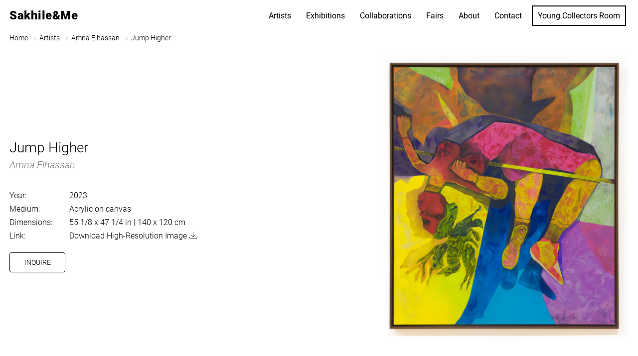

--- FILE ---
content_type: text/html
request_url: http://www.sakhileandme.com/artists/amna-elhassan/jump-higher.htm
body_size: 2589
content:
<!DOCTYPE HTML>
<html lang="en"><!-- InstanceBegin template="/Templates/main.dwt" codeOutsideHTMLIsLocked="false" -->
<head>
<meta charset="UTF-8">
<meta name="viewport" content="width=device-width">
<!-- InstanceBeginEditable name="EditHeader" -->
<title>Amna Elhassan - Jump Higher &#124; Sakhile&amp;Me</title>
<meta name="description" content="The work on paper &quot;Jump Higher&quot; by artist Amna Elhassan is on view during the exhibition &quot;mundane x sacred x profane&quot; at Sakhile&amp;Me.">
<meta name="keywords" content="Amna Elhassan, Amna Elhassan Jump Higher, Sakhile&amp;Me, Sakhileandme, Contemporary African art, African Contemporary Art, Art Gallery Frankfurt, Frankfurt Art Gallery">
<meta property="og:title" content="Amna Elhassan - Jump Higher &#124; Sakhile&amp;Me">
<meta property="og:description" content="The work on paper &quot;Jump Higher&quot; by artist Amna Elhassan is on view during the exhibition &quot;mundane x sacred x profane&quot; at Sakhile&amp;Me.">
<!-- InstanceEndEditable -->
<meta property="og:url" content="https://www.sakhileandme.com">
<meta property="og:site_name" content="Sakhile&amp;Me">
<meta property="og:type" content="website">
<meta property="og:image" content="https://www.sakhileandme.com/img/logo.png">
<meta property="og:image:type" content="image/png">
<meta property="og:image:width" content="200">
<meta property="og:image:height" content="200">
<link rel="canonical" href="https://www.sakhileandme.com">
<link rel="shortcut icon" href="https://www.sakhileandme.com/img/favicon.ico">
<link rel="stylesheet" type="text/css" href="../../css/cssMain.css">
<link rel="stylesheet" type="text/css" href="../../css/cssNewsletterNew.css">
<link rel="stylesheet" type="text/css" href="../../css/cssIcons.css">
<link rel="stylesheet" type="text/css" href="../../css/cssFonts.css">
<link rel="stylesheet" type="text/css" media="screen and (min-width: 960px)" href="../../css/cssDesktop.css" />
<link rel="stylesheet" type="text/css" media="screen and (max-width: 959px)" href="../../css/cssMobile.css" />
<link rel="apple-touch-icon" sizes="180x180" href="../../img/favicon/apple-touch-icon.png">
<link rel="icon" type="image/png" sizes="32x32" href="../../img/favicon/favicon-32x32.png">
<link rel="icon" type="image/png" sizes="16x16" href="../../img/favicon/favicon-16x16.png">
<link rel="manifest" href="../../img/favicon/site.webmanifest">
<script>var first = "art";var last = "sakhileandme.com";</script>
<!-- InstanceBeginEditable name="EditScripts" -->
<!-- InstanceEndEditable -->
<!--[if lt IE 9]><script src="https://www.sakhileandme.com/js/html5shiv.min.js"></script><![endif]-->
</head>
<body>
<div class="nav">
	<div class="logo"><a href="../../index.htm" class="noHover">Sakhile&amp;Me</a></div>
	<!-- InstanceBeginEditable name="EditNavLanguage" -->
	<!-- InstanceEndEditable -->
    <a href="#mobileMenu" class="noHover" id="mobileMenu"><span class="lnr lnr-menu"></span></a>
    <a href="#" class="noHover" id="mobileMenuClose"><span class="lnr lnr-cross"></span></a>
	<ul class="menu">
		<li><a href="../../artists.htm">Artists</a></li>
		<li><a href="../../exhibitions.htm">Exhibitions</a></li>
		<li><a href="../../collaborations.htm">Collaborations</a></li>
		<li><a href="../../fairs.htm">Fairs</a></li>
		<li><a href="../../about.htm">About</a></li>
		<li><a href="../../contact.htm">Contact</a></li>
		<li class="last-of-type collectors"><a href="../../young-collectors-room.htm">Young Collectors Room</a></li>
        <!--<li class="language"><a href="#"><img src="../img/nav/english.png" width="13" height="13" alt="Link to German website"></a></li>-->
	</ul>
</div>
<!-- InstanceBeginEditable name="Content" -->
<section class="artistContent topMargin">
<div class="breadcrumbsContent">
    <ol class="breadcrumbs2" itemscope itemtype="http://schema.org/BreadcrumbList">
        <li class="first-of-type" itemprop="itemListElement" itemscope itemtype="http://schema.org/ListItem"><a itemprop="item" href="../../index.htm"><span itemprop="name">Home</span></a><meta itemprop="position" content="1" /><span class="lnr lnr-chevron-right"></span></li>
		<li itemprop="itemListElement" itemscope itemtype="http://schema.org/ListItem"><a itemprop="item" href="../../artists.htm"><span itemprop="name">Artists</span></a><meta itemprop="position" content="2" /><span class="lnr lnr-chevron-right"></span></li>
        <li itemprop="itemListElement" itemscope itemtype="http://schema.org/ListItem"><a itemprop="item" href="../amna-elhassan.htm"><span itemprop="name">Amna Elhassan</span></a><meta itemprop="position" content="3" /><span class="lnr lnr-chevron-right"></span></li>
        <li itemprop="itemListElement" itemscope itemtype="http://schema.org/ListItem" class="ellipsis"><a itemprop="item" href="../amna-elhassan/jump-higher.htm"><span itemprop="name">Jump Higher</span></a><meta itemprop="position" content="4" /></li>
    </ol>
    <hr>
</div>
<div class="artistImage">
<img src="../../img/artists/amna-elhassan/amna-elhassan-jump-higher-large.jpg" alt="Amna Elhassan: Jump Higher">
</div>
<div class="artistDescription">
<h1>Jump Higher <span>Amna Elhassan</span></h1>
<ul>
	<li><span class="tabLeft">Year:</span> <span>2023</span></li>
    <li><span class="tabLeft">Medium:</span> <span>Acrylic on canvas</span></li>
	<li><span class="tabLeft">Dimensions:</span> <span>55 1/8 x 47 1/4 in &#124; 140 x 120 cm</span></li>
	<li><span class="tabLeft">Link:</span> <span><a href="../../img/artists/amna-elhassan/amna-elhassan-jump-higher-large.jpg" target="_blank">Download High-Resolution Image</a></span><span class="lnr lnr-download"></span></li>
</ul>
<script>document.write("<sbez npgvba=\"znvygb:neg@fnxuvyrnaqzr.pbz\" zrgubq=\"trg\">".replace(/[a-zA-Z]/g,function(c){return String.fromCharCode((c<="Z"?90:122)>=(c=c.charCodeAt(0)+13)?c:c-26);}));</script>
	<button>Inquire</button>
<script>document.write("</sbez>".replace(/[a-zA-Z]/g,function(c){return String.fromCharCode((c<="Z"?90:122)>=(c=c.charCodeAt(0)+13)?c:c-26);}));</script>
<hr>
</div>
<div class="floatFix noMobile"></div>
<hr>
</section>
<!-- InstanceEndEditable -->
<div class="footer">
    <p class="title">Sign up for our newsletter</p>
    <p class="description">Join our mailing list to receive regular updates about our artists, new exhibitions, upcoming art fair presentations, and more.</p>
    <hr>
    <form action="../../contact.htm#newsletter" method="get" rel="noopener noreferrer nofollow">
        <button>Subscribe</button>
    </form>
</div>
<div class="copyright">
    <ul class="links">
        <li><a href="../../terms.htm" rel="noopener noreferrer nofollow">Legal Notice</a></li>
		<li><a href="../../terms.htm#privacy" rel="noopener noreferrer nofollow">Privacy</a></li>
		<li><a href="../../terms.htm#disclaimer" rel="noopener noreferrer nofollow">Disclaimer</a></li>
        <li>&copy; Sakhile&amp;Me<span class="noMobile"> 2018 - 2026</span></li>
	</ul>
    <ul class="social">
        <li><a href="https://www.instagram.com/sakhileandme" target="_blank" rel="noopener noreferrer nofollow"><img src="../../img/other/instagram.png" width="16" height="16" alt="Follow us on [Instagram]"></a></li>
        <li><a href="https://www.facebook.com/sakhileandme" target="_blank" rel="noopener noreferrer nofollow"><img src="../../img/other/facebook.png" width="8" height="16" alt="Follow us on [Facebook]"></a></li>
        <li><a href="https://www.artsy.net/sakhileandme" target="_blank" rel="noopener noreferrer nofollow"><img src="../../img/other/artsy.png" width="16" height="16" alt="Follow us on Artsy"></a></li>
        <li><a href="https://www.newartdealers.org/" target="_blank" rel="noopener noreferrer nofollow"><img src="../../img/other/nada.png" width="16" height="16" alt="New Art Dealers Alliance (NADA)"></a></li>
        <li><a href="https://www.bvdg.de/" target="_blank" rel="noopener noreferrer nofollow"><img src="../../img/other/bvdg.png" width="11" height="16" alt="BVDG"></a></li>
		<li class="aaad"><a href="https://artsalliancead.org/" target="_blank" rel="noopener noreferrer nofollow"><img src="../../img/other/aaad.jpg" width="25" height="12" alt="Arts Alliance of Africa + the Diaspora"></a></li>
    </ul>
    <hr>
</div>
<!-- InstanceBeginEditable name="EditScripts2" -->
<!-- InstanceEndEditable -->
</body>
<!-- InstanceEnd --></html>

--- FILE ---
content_type: text/css
request_url: http://www.sakhileandme.com/css/cssMain.css
body_size: 59607
content:
floatLefthtml,a,address,article,aside,b,big,blockquote,body,br,button,caption,center,cite,code,col,colgroup,dd,del,details,dir,div,dl,dt,em,fieldset,figcaption,figure,footer,form,frame,frameset,h1,h2,h3,h4,h5,h6,head,header,hgroup,hr,i,img,input,ins,kbd,li,menu,nav,noframes,ol,p,pre,s,samp,section,select,small,strike,strong,sub,sup,table,tbody,textarea,thead,tfoot,td,th,tr,tt,u,ul,var {-moz-box-sizing:border-box;-webkit-box-sizing:border-box;box-sizing:border-box;margin:0;border:0;padding:0;font-family:"Roboto",sans-serif;font-size:inherit;font-weight:inherit;font-style:inherit;vertical-align:baseline;-webkit-font-smoothing:subpixel-antialiased;word-wrap:break-word;overflow-wrap:break-word;}
article,aside,details,figcaption,figure,footer,header,hgroup,img,menu,nav,section {display:block;}
a {cursor:pointer;text-decoration:none;color:#000;}
a:hover {border-bottom:1px solid #000;}
a.noHover:hover {border-bottom:none;filter:alpha(opacity=50);-ms-filter: "progid:DXImageTransform.Microsoft.Alpha(Opacity=50)";opacity:0.5;}
a.link {color:inherit;border-bottom:1px solid;}
a.link:hover {color:#7f7f7f;border-bottom:1px solid #ababab;}
em {font-style:italic;}
section img {width:100%;}
hr {clear:both;height:0;}
ol,ul {list-style:none;}
p {text-align:justify;}
p strong {font-weight:500;}
sup {font-size:12px;vertical-align:super;line-height:1em;}
.marginTop {margin-top:15px !important;}
.cr_button {color:#000;}
/** SITE **/
html {height:100.01%;}
body {height:100%;line-height:1.7em;font-family:"Roboto",sans-serif;font-weight:300;color:#000;}
h1,.title {margin:0;padding:0 0 30px;font-size:1.875em;line-height:1.7em;font-weight:400;}
h2 {margin:0;padding:4px 0 20px;font-size:1.125em;font-weight:400;}
h3 {margin:0;padding:10px 0 0;font-size:1em;font-weight:400;}
h4 {margin:0;padding:0 0 10px;font-size:1em;text-decoration:underline;}
.italics {font-style:italic;}
.bold {font-weight:400;}
form {color:inherit;}
button {border:1px solid #000;border-radius:4px;background-color:#fff;font-size:0.875em;font-weight:300;text-transform:uppercase;}
button:hover {background-color:#f7f7f7;cursor:pointer;}
.noMargin {margin:0 !important;}
.noMarginBottom {margin-bottom:0 !important;}
.noPaddingBottom {padding-bottom:0 !important;}
.paddingImages {padding-top:63px !important;}
.noMarginTop {margin-top:0 !important;}
.topMargin {margin-top:30px;}
.topPadding {padding:10px 0 0;}
.trademark {margin:0 0 0 1px;font-size:10px;}
.copyrightText {font-size:10px;}
.artistContent,.exhibitionContent {padding-top:120px;}
.exhibitionContent.noPadding {padding-top:30px;}

.artistContent .breadcrumbsContent {position:relative;margin:0;width:35%;background-color:#fff;z-index:9997;}
/** NAVIGATION **/
.nav {position:fixed;z-index:9999;top:0;left:0;width:100%;height:63px;background-color:#fff;}
.nav .logo {float:left;padding:13px 16px 9px 0px;font-size:1.5em;font-weight:900;letter-spacing:0.5px;}
.nav .logo span {margin:0 0 0 1px;font-size:10px;}
.nav .logo:hover {filter:alpha(opacity=50);-ms-filter: "progid:DXImageTransform.Microsoft.Alpha(Opacity=50)";opacity:0.5;}
.nav ul {overflow:auto;font-weight:400;}
.alert {position:fixed;z-index:8888;top:63px;left:0;width:100%;height:33px;padding:3px 5%;background-color:#000;font-size:14px;line-height:2em;font-weight:bold;color:#fff;text-align:center;}
/** TEASER **/
.newTeaser {position:absolute;bottom:0;height:auto;width:100%;background:rgba(255,255,255,.5);;padding:18px;}
.newTeaser .title {font-size:1.5em;margin-bottom:10px;}

.teaserContainer,.teaserContainerSmall {position:relative;width:100%;background-size:cover;background-repeat:no-repeat;}
.teaserContainerNew {position:relative;background-size:cover;background-repeat:no-repeat;height:100%;}
.teaserContainerSmall {position:relative;background-size:cover;background-repeat:no-repeat;height:calc(100% - 100px);}
.teaserContainerSmallCredit {text-align:right;font-size:12px;}
.teaserContainerSmall.artistsContainer,.teaserContainerSmall.exhibitionsContainer,.teaserContainerSmall.fairsContainer,.teaserContainerSmall.contactContainer,.teaserContainerSmall.aboutContainer,.teaserContainerSmall.collectorsContainer {background-color:#f7f7f7;}
.teaserContainerSmall.newsletter {position:relative;background-size:cover;background-repeat:no-repeat;height:calc(100% - 57px);}
.teaserContainer.catalogue {height:50vh;min-height:500px;background-image:url(../img/home/catalogue.jpg);}
.teaserContainer.exhibitions,
.teaserContainer.spotlight {background-position:center center;}
.teaserContainer.newsletter {height:50vh;min-height:500px;background-position:center center;}
.teaserContainer.volta {height:100%;background-image:url(../img/fairs/volta-new-york-2019-teaser.jpg);}
.teaserContainer .teaser .description_show {margin:20px 0 0;font-size:20px;line-height:1.15em;text-transform:none;text-align:justify;}
.teaserContainer .teaser .description_show_german {margin:20px 0 0;font-size:20px;font-style:italic;color:#7f7f7f;line-height:1.15em;text-transform:none;text-align:justify;}
.teaserContainer .teaser p.title,.teaserContainer .teaser p.subtitle,.teaserContainer .teaser p.subtitleMobile {text-align:left;}
.teaserContainer .teaser p.exhibition {margin:30px 0 10px;font-family:"Roboto Condensed",sans-serif;font-weight:700;text-transform:uppercase;}
.teaserContainer .teaser p.exhibition_title {margin:0 0 10px;font-style:italic;text-transform:none;}
.teaserContainer .teaser p.artist_description,.teaserContainer .teaser p.exhibition_dates {margin:0 0 10px;line-height:1.25em;text-transform:none;}
.teaserContainerSmall button {background-color:transparent;font-weight:300;}
.teaserContainerSmall button.white {border:1px solid #fff;color:#fff;}
.teaserContainerSmall button.black {border:1px solid #000;color:#000;}
.teaserContainer .teaser button,.teaserContainerSmall .teaser button {margin:20px 0 0;width:200px;height:40px;}
.teaserContainer .teaser button.exhibition,.teaserContainerSmall .teaser button.exhibition {margin:40px 0 0;}
.teaserContainerNew.home {background-position:center center;background-image:url(../img/home/teaser.jpg);}
.teaserContainerSmall.artists_adejoke-tugbiyele {background-position:center center;background-image:url(../img/artists/adejoke-tugbiyele-teaser.jpg);}
.teaserContainerSmall.artists_adelaide-damoah {background-position:center center;background-image:url(../img/artists/adelaide-damoah-teaser.jpg);}
.teaserContainerSmall.artists_amna-elhassan {background-position:center center;background-image:url(../img/artists/amna-elhassan-teaser.jpg);}
.teaserContainerSmall.artists_ana-paula-dos-santos {background-position:center center;background-image:url(../img/artists/ana-paula-dos-santos-teaser.jpg);}
.teaserContainerSmall.artists_aniela-idehen {background-position:center center;background-image:url(../img/artists/aniela-idehen-teaser.jpg);}
.teaserContainerSmall.artists_anike-joyce-sadiq {background-position:center center;background-image:url(../img/artists/anike-joyce-sadiq-teaser.jpg);}
.teaserContainerSmall.artists_ato-ribeiro {background-position:center center;background-image:url(../img/artists/ato-ribeiro-teaser.jpg);}
.teaserContainerSmall.artists_eun-joo-shin {background-position:center center;background-image:url(../img/artists/eun-joo-shin-teaser.jpg);}
.teaserContainerSmall.artists_ghizlane-sahli {background-position:center center;background-image:url(../img/artists/ghizlane-sahli-teaser.jpg);}
.teaserContainerSmall.artists_helena-uambembe {background-position:center center;background-image:url(../img/artists/helena-uambembe-teaser.jpg);}
.teaserContainerSmall.artists_jerry-helle {background-position:center center;background-image:url(../img/artists/jerry-helle-teaser.jpg);}
.teaserContainerSmall.artists_jordan-awori {background-position:center center;background-image:url(../img/artists/jordan-awori-teaser.jpg);}
.teaserContainerSmall.artists_katlego-tlabela {background-position:center center;background-image:url(../img/artists/katlego-tlabela-teaser.jpg);}
.teaserContainerSmall.artists_kevin-demery {background-position:center center;background-image:url(../img/artists/kevin-demery-teaser.jpg);}
.teaserContainerSmall.artists_kim-karabo-makin {background-position:center center;background-image:url(../img/artists/kim-karabo-makin-teaser.jpg);}
.teaserContainerSmall.artists_kitso-lynn-lelliott {background-position:center center;background-image:url(../img/artists/kitso-lynn-lelliott-teaser.jpg);}
.teaserContainerSmall.artists_larry-bonchaka {background-position:center center;background-image:url(../img/artists/larry-bonchaka-teaser.jpg);}
.teaserContainerSmall.artists_leo-makgekgenene {background-position:center center;background-image:url(../img/artists/leo-makgekgenene-teaser.jpg);}
.teaserContainerSmall.artists_lerato-shadi {background-position:center center;background-image:url(../img/artists/lerato-shadi-teaser.jpg);}
.teaserContainerSmall.artists_lindeka-qampi {background-position:center center;background-image:url(../img/artists/lindeka-qampi-teaser.jpg);}
.teaserContainerSmall.artists_lloyd-foster {background-position:center center;background-image:url(../img/artists/lloyd-foster-teaser.jpg);}
.teaserContainerSmall.artists_louise-mandumbwa {background-position:center center;background-image:url(../img/artists/louise-mandumbwa-teaser.jpg);}
.teaserContainerSmall.artists_mario-moore {background-position:center center;background-image:url(../img/artists/mario-moore-teaser.jpg);}
.teaserContainerSmall.artists_mario-joyce {background-position:center center;background-image:url(../img/artists/mario-joyce-teaser.jpg);}
.teaserContainerSmall.artists_mbali-dhlamini {background-position:center center;background-image:url(../img/artists/mbali-dhlamini-teaser.jpg);}
.teaserContainerSmall.artists_nando-nkrumah {background-position:center center;background-image:url(../img/artists/nando-nkrumah-teaser.jpg);}
.teaserContainerSmall.artists_nicolas-coleman {background-position:center center;background-image:url(../img/artists/nicolas-coleman-teaser.jpg);}
.teaserContainerSmall.artists_nigatu-tsehay {background-position:center center;background-image:url(../img/artists/nigatu-tsehay-teaser.jpg);}
.teaserContainerSmall.artists_niquu-eyeta {background-position:center center;background-image:url(../img/artists/niquu-eyeta-teaser.jpg);}
.teaserContainerSmall.artists_nnenna-okore {background-position:center center;background-image:url(../img/artists/nnenna-okore-teaser.jpg);}
.teaserContainerSmall.artists_osi-audu {background-position:center center;background-image:url(../img/artists/osi-audu-teaser.jpg);}
.teaserContainerSmall.artists_owanto {background-position:center center;background-image:url(../img/artists/owanto-teaser.jpg);}
.teaserContainerSmall.artists_philip-crawford {background-position:center center;background-image:url(../img/artists/philip-crawford-teaser.jpg);}
.teaserContainerSmall.artists_raelis-vasquez {background-position:center center;background-image:url(../img/artists/raelis-vasquez-teaser.jpg);}
.teaserContainerSmall.artists_reginald-colas {background-position:center center;background-image:url(../img/artists/reginald-colas-teaser.jpg);}
.teaserContainerSmall.artists_sade-shoalane {background-position:center center;background-image:url(../img/artists/sade-shoalane-teaser.jpg);}
.teaserContainerSmall.artists_samuel-baah-kortey {background-position:center center;background-image:url(../img/artists/samuel-baah-kortey-teaser.jpg);}
.teaserContainerSmall.artists_sekai-machache {background-position:center center;background-image:url(../img/artists/sekai-machache-teaser.jpg);}
.teaserContainerSmall.artists_sopo-kashakashvili {background-position:center center;background-image:url(../img/artists/sopo-kashakashvili-teaser.jpg);}
.teaserContainerSmall.artists_william-tagne-njepe {background-position:center center;background-image:url(../img/artists/william-tagne-njepe-teaser.jpg);}
.teaserContainerSmall.artists_tajh-rust {background-position:center center;background-image:url(../img/artists/tajh-rust-teaser.jpg);}
.teaserContainerSmall.artists_tega-akpokona {background-position:center center;background-image:url(../img/artists/tega-akpokona-teaser.jpg);}
.teaserContainerSmall.artists_thebe-phetogo {background-position:center center;background-image:url(../img/artists/thebe-phetogo-teaser.jpg);}
.teaserContainerSmall.artists_thero-makepe {background-position:center center;background-image:url(../img/artists/thero-makepe-teaser.jpg);}
.teaserContainerSmall.artists_tim-okamura {background-position:center center;background-image:url(../img/artists/tim-okamura-teaser.jpg);}
.teaserContainerSmall.artists_tuli-mekondjo {background-position:center center;background-image:url(../img/artists/tuli-mekondjo-teaser.jpg);}
.teaserContainerSmall.artists_valerie-amani {background-position:center center;background-image:url(../img/artists/valerie-amani-teaser.jpg);}
.teaserContainerSmall.artists_wangari-mathenge {background-position:center center;background-image:url(../img/artists/wangari-mathenge-teaser.jpg);}
.teaserContainerSmall.artists_zana-masombuka {background-position:center center;background-image:url(../img/artists/zana-masombuka-teaser.jpg);}
.teaserContainerSmall.artists_zanele-muholi {background-position:center center;background-image:url(../img/artists/zanele-muholi-teaser.jpg);}
.teaserContainerSmall.blank {background-position:center center;background-color:#fff;}
.teaserContainerSmall .collaborations_teaser {position:relative;height:100%;background-size:cover;background-repeat:no-repeat;background-position:center center;background-image:url(../img/collaborations/teaser.jpg);}
.teaserContainerSmall .fairs_teaser {position:relative;height:100%;background-size:cover;background-repeat:no-repeat;background-position:center center;background-image:url(../img/fairs/teaser.jpg);}
.teaserContainerSmall .contact_teaser {position:relative;height:100%;background-size:cover;background-repeat:no-repeat;background-position:center center;background-image:url(../img/contact/teaser.jpg);}
.teaserContainerSmall .about_teaser {position:relative;height:100%;background-size:cover;background-repeat:no-repeat;background-position:center center;background-image:url(../img/about/teaser.jpg);}
.teaserContainerSmall .collectors_teaser {position:relative;height:100%;background-size:cover;background-repeat:no-repeat;background-position:center center;background-image:url(../img/young-collectors-room/teaser.jpg);}

.teaserContainerSmall.home_teaser {background-position:center center;background-image:url(../img/home/teaser.jpg);}
.teaserContainerSmall.exhibitions_embodiment {background-position:center center;background-image:url(../img/exhibitions/nnenna-okore-embodiment-2018-teaser.jpg);}
.teaserContainerSmall.exhibitions_accrochage2019 {background-position:center center;background-image:url(../img/exhibitions/accrochage-2019-teaser.jpg);}
.teaserContainerSmall.exhibitions_power-lines {background-position:center center;background-image:url(../img/exhibitions/kevin-demery-power-lines-2019-teaser.jpg);}
.teaserContainerSmall.exhibitions_histoires-de-tripes {background-position:center center;background-image:url(../img/exhibitions/ghizlane-sahli-histoires-de-tripes-2019-teaser.jpg);}
.teaserContainerSmall.exhibitions_limise {background-position:center center;background-image:url(../img/exhibitions/zanele-muholi-lindeka-qampi-limise-2019-teaser.jpg);}
.teaserContainerSmall.exhibitions_wetin-be-dis {background-position:center center;background-image:url(../img/exhibitions/osi-audu-wetin-be-dis-2019-teaser.jpg);}
.teaserContainerSmall.exhibitions_eve {background-position:center center;background-image:url(../img/exhibitions/tajh-rust-eve-2019-teaser.jpg);}
.teaserContainerSmall.exhibitions_accrochage2020 {background-position:center center;background-image:url(../img/exhibitions/accrochage-2020-teaser.jpg);}
.teaserContainerSmall.exhibitions_flowers {background-position:center center;background-image:url(../img/exhibitions/owanto-flowers-2020-teaser.jpg);}
.teaserContainerSmall.exhibitions_figures {background-position:center center;background-image:url(../img/exhibitions/figures-2020-teaser.jpg);}
.teaserContainerSmall.exhibitions_witnesses {background-position:center center;background-image:url(../img/exhibitions/witnesses-2020-teaser.jpg);}
.teaserContainerSmall.exhibitions_gaabo-motho {background-position:center center;background-image:url(../img/exhibitions/gaabo-motho-2021-teaser.jpg);}
.teaserContainerSmall.exhibitions_enfance-volee {background-position:center center;background-image:url(../img/exhibitions/william-tagne-njepe-enfance-volee-2021-teaser.jpg);}
.teaserContainerSmall.exhibitions_coming-of-age {background-position:center center;background-image:url(../img/exhibitions/coming-of-age-2021-teaser.jpg);}
.teaserContainerSmall.exhibitions_as-we-were {background-position:center center;background-image:url(../img/exhibitions/raelis-vasquez-as-we-were-2021-teaser.jpg);}
.teaserContainerSmall.exhibitions_radical-joy {background-position:center center;background-image:url(../img/exhibitions/adelaide-damoah-radical-joy-2021-teaser.jpg);}
.teaserContainerSmall.exhibitions_go-bipa-mpa-ka-mabele {background-position:center center;background-image:url(../img/exhibitions/mbali-dhlamini-go-bipa-mpa-ka-mabele-2022-teaser.jpg);}
.teaserContainerSmall.exhibitions_maswi-a-ditoro-tsa-rona {background-position:center center;background-image:url(../img/exhibitions/the-botswana-pavilion-maswi-a-ditoro-tsa-rona-2022-teaser.jpg);}
.teaserContainerSmall.exhibitions_menagerie {background-position:center center;background-image:url(../img/exhibitions/kevin-demery-menagerie-2022-teaser.jpg);}
.teaserContainerSmall.exhibitions_i-was-her-and-she-was-me {background-position:center center;background-image:url(../img/exhibitions/i-was-her-and-she-was-me-2022-teaser.jpg);}
.teaserContainerSmall.exhibitions_divination {background-position:center center;background-image:url(../img/exhibitions/sekai-machache-divination-2022-teaser.jpg);}
.teaserContainerSmall.exhibitions_cuts {background-position:center center;background-image:url(../img/exhibitions/eun-joo-shin-cuts-2023-teaser.jpg);}
.teaserContainerSmall.exhibitions_gravity {background-position:center center;background-image:url(../img/exhibitions/mario-joyce-gravity-2023-teaser.jpg);}
.teaserContainerSmall.exhibitions_mundane-sacred-profane {background-position:center center;background-image:url(../img/exhibitions/mundane-sacred-profane-2023-teaser.jpg);}
.teaserContainerSmall.exhibitions_denk-mal-relics-in-crisis {background-position:center center;background-image:url(../img/exhibitions/larry-bonchaka-denk-mal-relics-in-crisis-2023-teaser.jpg);}
.teaserContainerSmall.exhibitions_intimations {background-position:center center;background-image:url(../img/exhibitions/intimations-2023-teaser.jpg);}
.teaserContainerSmall.exhibitions_akwande {background-position:center center;background-image:url(../img/exhibitions/akwande-still-coming-of-age-2024-teaser.jpg);}
.teaserContainerSmall.exhibitions_chasing-butterflies-in-harmattan {background-position:center center;background-image:url(../img/exhibitions/nnenna-okore-chasing-butterflies-in-harmattan-2024-teaser.jpg);}
.teaserContainerSmall.exhibitions_things-i-knew-when-i-was-young {background-position:center center;background-image:url(../img/exhibitions/amna-elhassan-things-i-knew-when-i-was-young-2024-teaser.jpg);}
.teaserContainerSmall.exhibitions_after-i-lost-you {background-position:center center;background-image:url(../img/exhibitions/samuel-baah-kortey-after-i-lost-you-2024-teaser.jpg);}
.teaserContainerSmall.exhibitions_i-am-all-the-loves-i-have-ever-known {background-position:center center;background-image:url(../img/exhibitions/i-am-all-the-loves-i-have-ever-known-2024-teaser.jpg);}
.teaserContainerSmall.exhibitions_a-fleur-de-toi-je-me-noie {background-position:center center;background-image:url(../img/exhibitions/jerry-helle-a-fleur-de-toi-je-me-noie-2025-teaser.jpg);}
.teaserContainerSmall.exhibitions_die-fehlende-folge {background-position:center center;background-image:url(../img/exhibitions/anike-joyce-sadiq-the-missing-episode-2025-teaser.jpg);}
.teaserContainerSmall.exhibitions_slow-cooking {background-position:center center;background-image:url(../img/exhibitions/reginald-colas-slow-cooking-2025-teaser.jpg);}
.teaserContainerSmall.exhibitions_abertura {background-position:center center;background-image:url("../img/exhibitions/ana-paula-dos-santos-abertura-2025-teaser.jpg");}
.teaserContainerSmall.fairs_1-54-london {background-position:center center;background-image:url(../img/fairs/1-54-london-teaser.jpg);}
.teaserContainerSmall.fairs_1-54-london-new {background-position:center center;background-image:url(../img/fairs/1-54-london-new-teaser.jpg);}
.teaserContainerSmall.fairs_1-54-london-2019 {background-position:center center;background-image:url(../img/fairs/1-54-london-2019-teaser.jpg);}
.teaserContainerSmall.fairs_1-54-london-2020 {background-position:center center;background-image:url(../img/fairs/1-54-london-2020-teaser.jpg);}
.teaserContainerSmall.fairs_1-54-london-2021 {background-position:center center;background-image:url(../img/fairs/1-54-london-2021-teaser.jpg);}
.teaserContainerSmall.fairs_1-54-london-2022 {background-position:center center;background-image:url(../img/fairs/1-54-london-2022-teaser.jpg);}
.teaserContainerSmall.fairs_akaa-paris {background-position:center center;background-image:url(../img/fairs/akaa-paris-teaser.jpg);}
.teaserContainerSmall.fairs_akaa-paris-2019 {background-position:center center;background-image:url(../img/fairs/akaa-paris-2019-teaser.jpg);}
.teaserContainerSmall.fairs_art-berlin {background-position:center center;background-image:url(../img/fairs/art-berlin-teaser.jpg);}
.teaserContainerSmall.fairs_art-berlin-2019 {background-position:center center;background-image:url(../img/fairs/art-berlin-2019-teaser.jpg);}
.teaserContainerSmall.fairs_art-cologne {background-position:center center;background-image:url(../img/fairs/art-cologne-teaser.jpg);}
.teaserContainerSmall.fairs_art-cologne-2022 {background-position:center center;background-image:url(../img/fairs/art-cologne-2022-teaser.jpg);}
.teaserContainerSmall.fairs_art-cologne-2023 {background-position:center center;background-image:url(../img/fairs/art-cologne-2023-teaser.jpg);}
.teaserContainerSmall.fairs_art-cologne-2024 {background-position:center center;background-image:url(../img/fairs/art-cologne-2024-teaser.jpg);}
.teaserContainerSmall.fairs_art-cologne-2025 {background-position:center center;background-image:url(../img/fairs/art-cologne-2025-teaser.jpg);}
.teaserContainerSmall.fairs_cologne-fine-art {background-position:center center;background-image:url(../img/fairs/cologne-fine-art-teaser.jpg);}
.teaserContainerSmall.fairs_cologne-fine-art-2019 {background-position:center center;background-image:url(../img/fairs/cologne-fine-art-2019-teaser.jpg);}
.teaserContainerSmall.fairs_cologne-fine-art-2021 {background-position:center center;background-image:url(../img/fairs/cologne-fine-art-2021-teaser.jpg);}
.teaserContainerSmall.fairs_investec-cape-town {background-position:center center;background-image:url(../img/fairs/investec-cape-town-teaser.jpg);}
.teaserContainerSmall.fairs_investec-cape-town-2020 {background-position:center center;background-image:url(../img/fairs/investec-cape-town-2020-teaser.jpg);}
.teaserContainerSmall.fairs_paper-positions-frankfurt-2019 {background-position:center center;background-image:url(../img/fairs/paper-positions-frankfurt-2019-teaser.jpg);}
.teaserContainerSmall.fairs_positions-berlin {background-position:center center;background-image:url(../img/fairs/positions-berlin-teaser.jpg);}
.teaserContainerSmall.fairs_positions-berlin-2021 {background-position:center center;background-image:url(../img/fairs/positions-berlin-2021-teaser.jpg);}
.teaserContainerSmall.fairs_positions-berlin-2022 {background-position:center center;background-image:url(../img/fairs/positions-berlin-2022-teaser.jpg);}
.teaserContainerSmall.collaborations_doxsdoks-2024 {background-position:center center;background-image:url(../img/collaborations/tracing-through-autumn-winds-at-doxsdoks-2024-teaser.jpg);}
.teaserContainerSmall.collaborations_house-of-galleries-2025 {background-position:center center;background-image:url(../img/collaborations/house-of-galleries-2025-teaser.jpg);}
.teaserContainerSmall.collaborations_house-of-galleries-2026 {background-position:center center;background-image:url(../img/collaborations/house-of-galleries-2026-teaser.jpg);}
.teaserContainerSmall.collaborations_foundations-at-haus-kunst-mitte-2025 {background-position:center center;background-image:url(../img/collaborations/foundations-at-haus-kunst-mitte-2025-teaser.jpg);}
.teaserContainerSmall.collaborations_imagine-materialise-witness-during-africologne-2025 {background-position:center center;background-image:url(../img/collaborations/imagine-materialise-witness-during-africologne-2025-teaser.jpg);}
.teaserContainerSmall.collaborations_this-memory-will-not-fade-2025 {background-position:center center;background-image:url(../img/collaborations/this-memory-will-not-fade-2025-teaser.jpg);}
.teaserContainerSmall.about {height:100%;background-position:center right;background-image:url(../img/about/teaser.jpg);}
.teaserContainerSmall.legal {background-position:center center;background-image:url(../img/legal/teaser-new.jpg);}
/**.teaserContainerSmall .wrap h1,.teaserContainerSmall .teaser h1 {padding:0;font-size:42px;font-weight:500;line-height:52px;border:none;text-transform:uppercase;}**/
.teaserContainerSmall .newsletterText {position:absolute;text-align:center;}
.teaserContainerSmall.blank .teaser {margin:0 0 51px;}
.teaserContainerSmall.blank .teaser .title {width:100%;margin:0;padding:0;border:none;font-weight:300;font-size:36px;text-align:center;line-height:0.75em;color:#000;text-shadow:none;}
.teaserContainerSmall.blank .teaser p.subtitle {width:100%;margin:20px 0 0;font-weight:300;font-size:24px;text-align:center;color:#000;text-shadow:none;}
.teaserContainerSmall.blank .teaser p.description_show {margin:20px auto 0;font-size:20px;line-height:1.15em;text-transform:none;text-align:justify;color:#000;}
span.description_show_german {color:#7f7f7f;}
.teaserContainerSmall.blank .teaser p.description_show_german {margin:20px auto 0;font-size:20px;font-style:italic;line-height:1.15em;text-transform:none;text-align:justify;color:#000;}
.teaserContainerNew .teaser {position:absolute;top:50%;transform:translateY(-50%);}
.teaserContainerNew .teaser p {line-height:1.5em;text-align:left;}
.teaserContainerNew .teaser p:first-of-type {text-transform:uppercase;}
.teaserContainerNew .teaser p.teaserArtists {padding:10px 0 0;}
.teaserContainerNew .teaser p.teaserTitle {font-style:italic;padding:0 0 20px;}
.teaserContainerNew .teaser p.teaserDates {font-size:1.25em;padding:0 0 20px;}
.teaserContainerNew .teaser p.teaserMore {line-height:2em;}
.teaserContainerNew .teaser.white p.teaserMore a {color:#fff;}
.teaserContainerNew .teaser.white p.teaserMore a:hover {border-bottom:1px solid #fff;}
p.teaserMore span,.homeContent .introduction span {padding:0 5px;}
.information p.teaserMore,.newTeaser p.teaserMore {margin-top:10px;}
.information .description .artists {margin:10px 0;}
.teaserContainerSmall .wrap p {width:90%;margin:0 5%;padding:0;font-size:24px;}
.teaserContainerSmall .explore button {width:150px;height:40px;text-align:center;}
.teaserContainerSmall .more {position:absolute;bottom:20px;width:100%;font-size:36px;text-align:center;color:#fff;text-shadow: rgb(0 0 0 / 75%) 0 0 20px;}
.teaserContainerSmall .more a:hover {color:#000;}
/** #slideshow {position:relative;width:100%;height:100%;}
#slideshow .h1New {position:absolute;top:50%;transform:translateY(-50%);width:100%;margin:0;text-align:center;z-index:8888;padding:0;font-size:36px;font-weight:300;text-transform:uppercase;color:#fff;border:none;}**/
#slideshow .teaserContainer,#slideshow .teaserContainerSmall {position:absolute;top:0;left:0;}
.white {color:#fff;}
/** SECTION **/
section .footnote {line-height:1.15em !important;margin:0;}
section .footnote.first-of-type {padding:60px 0 0;}
h1 .title_h1 {display:block;font-weight:700;}
h1 .subtitle_h1 {display:block;}
#artists,#about,#contact,#welcome,#info,#catalogue,#tour {padding:70px 0 0;}
.artistPreview,.homePreview {float:left;}
.artistPreview .lnr-chevron-right,.exhibitionPreview .lnr-chevron-right,.homePreview .lnr-chevron-right {font-size:12px;padding:0 0 0 5px;}
.homePreview h2 {margin:10px 0 0;border:none;padding:0;font-family:"Roboto",sans-serif;font-size:16px;font-weight:400;}
.artistPreview .imgContainer,.exhibitionPreview .image,.viewing-room .image {overflow:hidden;}
.artistPreview .imgContainer img,.exhibitionPreview .image img,.viewing-room .image img {-webkit-transition:0.3s ease;-moz-transition:0.3s ease;-o-transition:0.3s ease;transition:0.3s ease;}
.artistPreview .imgContainer img:hover,.exhibitionPreview .image img:hover,.viewing-room .image img:hover {transform:scale(1.05);}
.artistPreview .imgContainer img:hover a,.exhibitionPreview .image img:hover a,.viewing-room .image img:hover a {cursor:pointer;}



.zoomContainer {height:100%;overflow:hidden;}
.zoomContainer .zoom {-webkit-transition:0.3s ease;-moz-transition:0.3s ease;-o-transition:0.3s ease;transition:0.3s ease;}
.zoomContainer .zoom:hover {transform:scale(1.05);}
.zoomContainer .zoom:hover a {cursor:pointer;}



.artistExhibited {float:left;width:25%;margin:0;}
.artistExhibited h3 {margin:10px 0 0;line-height:1.7em;font-weight:300;font-size:16px;}
.homePreview h3,.exhibitionPreview p.heading,.homePreview p.heading {margin:0;padding:0;border:none;font-size:16px;font-weight:400;}
.homePreview p {margin:0;}
.homePreview h2.name {margin:0;}
.homePreview p.dates {margin:0;padding:0;}
.homePreview p.artists {margin:0;padding:0;}
.artistContent p.first-of-type,.exhibitionContent p.first-of-type {padding:120px 0 10px;}
.introduction {padding:60px 0;font-size:1.125em;}
.introduction h1 {border:none;line-height:1.25em;margin:0;padding:0 0 10px;font-size:1.5em;font-weight:400;}
.introduction p.links {padding:20px 0 0;}
.artistDescription h1 {margin:0;border:none;width:100%;padding:0;font-size:1.75em;line-height:1.25em;font-weight:300;}
.artistDescription h1 span {display:block;padding:0;font-size:20px;font-style:italic;color:#7f7f7f;}
.artistDescription p {margin:40px 0 0;}
.artistDescription p span {font-size:12px;}
.artistDescription p span.separator {margin:0 5px;font-size:16px;}
.artistDescription .margin-chevron-right {margin:0 3px 0 0;}
.artistDescription .margin-chevron-left {margin:0 -9px 0 3px;}
.installationDescription .margin-chevron-right {margin:0 3px 0 0;}
.installationDescription .margin-chevron-left {margin:0 -9px 0 3px;}
.lnr-download,.lnr-link {display:inline-block;padding:0 0 0 5px;}
.artfairDescription ul,.artistDescription ul,.catalogueDescription ul,.eventDescription ul {margin:30px 0 20px;}
.artfairDescription ul li span,.artistDescription ul li span,.catalogueDescription ul li span,.eventDescription ul li span {display:table-cell;}
.artfairDescription ul li span.tabLeft,.artistDescription ul li span.tabLeft,.catalogueDescription ul li span.tabLeft,.eventDescription ul li span.tabLeft {width:120px;}
.artistContent.biography p {margin:0 0 10px;}
.artistContent.publications ul li {margin:0 0 10px;}
.artistContent.exhibitions p {margin:10px 0 0;font-weight:700;}
.artistContent.exhibitions h3,
.indexContent h3 {margin:30px 0 15px;font-family:"Roboto Condensed",sans-serif;text-transform:uppercase;}
.indexContent .indexAddress,.indexContent .indexPhone,.indexContent .indexEmail {margin:30px 0 0;font-weight:500;text-align:center !important;}
.contactContent button,.teaserContainer.blank button,.newsletterFooter button,.submit_container button {margin:0 auto 20px;width:152px;font-size:16px;color:#000;}
.contactContent input,.contactContent textarea,.unsubscribeForm input,.unsubscribeForm textarea, .rsvp input,.first-name input,.last-name input,.email input,.newsletterFooter input {float:left;margin:0 0 20px 0;border-bottom:1px solid #ddd;width:100%;height:40px;padding:0;font-size:16px;}
.rsvp textarea {margin:0 0 20px 0;border-bottom:1px solid #ddd;width:49%;height:40px;padding:8px;}
.rsvp #textarea_4792553,.rsvp #textarea_4879623 {float:left;}
.rsvp #textarea_4792554,.rsvp #textarea_4879625 {float:right;}
.rsvp .cr_ipe_checkbox {float:none;}
.contactContent textarea {height:200px;}
.contactContent .checkbox,.teaserContainer.blank .checkbox {margin:0 0 20px;font-weight:300;font-size:14px;text-align:justify;}
.contactContent .cr_ipe_checkbox,.teaserContainer.blank .cr_ipe_checkbox {margin:6px 0 0 0;width:25px;height:auto !important;}
.contactContent .contactAddress {float:left;margin:0 8% 0 0;}
.contactContent .contactHours {float:left;}
.contactContent .contactForm {margin:10px 0 0;}
.teaserContainer.blank .unsubscribeForm,.teaserContainer.blank .rsvp {margin:30px 0 0;}
.teaserContainer.blank .captcha {margin:20px 0 10px;width:304px;}
.exhibitionContent .exhibitionMap,.contactContent .contactMap {margin:30px 0 0;border:1px solid #ddd;height:400px;}
.artfairMap iframe {border:1px solid #ddd;height:400px;}
.contactNewsletter {margin:20px 0 60px;}
.contactSocial {margin:0 0 120px;}
.contactSocial li {float:left;margin:30px 30px 0 0;width:54px;}
.grid-item {float:left;margin:0;}
.legalContent p,.exhibitionContent#legal p,.exhibitionContent#privacy p,.exhibitionContent#about p,.exhibitionContent#team p {margin:0 0 10px;}
.exhibitionContent#privacy ul li {margin:0 0 10px 20px;}
.exhibitionContent p.pressrelease {font-size:16px;}
.exhibitionContent p.subtitle {margin:30px 0;font-size:18px;color:#7f7f7f;}
.legalContent.marginTop p {margin:60px 0 10px;}
.virtualTour {margin:30px 0 0;border:1px solid #ddd;width:100%;height:100vh;}
.virtualVideoContainer {position:relative;padding:56.25% 0 0 0;margin:0;height:0;overflow:hidden;}
.virtualVideo {position:absolute;top:0;left:0;width:100%;height:100%;}
.legalContent ol {margin:0 0 10px;list-style:upper-roman;list-style-position:inside;}
.legalContent ul {margin:0 0 10px;list-style:disc;list-style-position:inside;}
.legalContent h3 {margin:30px 0 10px;}
.legalContent h4 {margin:20px 0 10px;text-decoration:underline;}
.legalContent h5 {margin:20px 0 10px;}
/**.artistPreview a,.exhibitionPreview a,.legalContent a,.aboutContent a,.viewing-room .float .profile a,.viewing-room .floatLeft .profile a,.viewing-room .floatRight .profile a,.link {color:#07c;}**/
.learnMore p {font-size:16px !important;}
.learnMore h3 {font-size:16px !important;}
.linkList {color:#000;border-bottom:1px solid #000;}
.telephone a {color:#000;}
.legalContent b {font-weight:500;}
.legalContent .noMargin {margin:0;}
.press ul,.services ul {margin:0 0 30px;}
.press ul li.journal,.press ul li.indaba,.services ul li.fonts,.services ul li.recaptcha,.services ul li.icons {padding:0;}
.services ul li.einsundeins,.services ul li.html5shiv {padding:5px 0;}
.services ul li.cleverreach,.services ul li.jquery {padding:10px 0;}
.press ul li.contemporaryand,.press ul li.fnp,.services ul li.analytics,.services ul li.maps,.services ul li.pexels {padding:15px 0;}
.press ul li.kunsttermine {padding:20px 0;}
.services ul li.masonry {padding:15px 0 3px;}
.services p {margin:0 0 40px;}
.catalogueDescription h3,.eventDescription h3 {margin:5px 0;font-size:24px;}
.catalogueDescription .authors,.eventDescription .authors {margin:0 0 20px;border-bottom:1px solid #ddd;width:100%;padding:0 0 20px;color:#7f7f7f;}
.catalogueImage img {box-shadow:rgba(0, 0, 0, 0.2) 0px 2px 5px 1px;border-radius:3px;}
.buttonAmazon {margin:0;height:40px;border:1px solid #fd9827;border-radius:4px;background-color:#fd9827;font-weight:500;}
.buttonAmazon img {float:left;width:20px;height:20px;}
.buttonAmazon span {float:left;}
ul.pressArticles {margin:30px 0 0;}
.aboutContent .sakhile .textLeft span,.aboutContent .daniel .textRight span {font-weight:500;}
.aboutContent .aboutAddressLeft,.aboutContent .aboutAddressRight {float:left;}
.rsvpCheckbox span {color:#7f7f7f;}
/** SLIDER **/
.teaserContainer.announcement {width:90%;height:500px;margin:0 5%;position:relative;overflow:hidden;}
#s1,#s2,#s3,#s4 {padding:6px;background:#000;position:absolute;left:50%;bottom:25px;border-radius:20px;opacity:0.3;cursor:pointer;z-index:999;}
#s1:hover,#s2:hover,#s3:hover,#s4:hover {opacity:0.5;}
#s1 {margin-left:0px;background:#fff}
/** 
#s1 {margin-left:-12px;} #s2 {margin-left:12px;}
#s1 {margin-left:-24px;} #s2 {margin-left:0px;} #s3 {margin-left:24px;}
#s1 {margin-left:-36px;} #s2 {margin-left:-12px;} #s3 {margin-left:12px;} #s4 {margin-left:36px;}
**/
.slider {width:100%;height:100%;position:absolute;top:0;left:0;margin:0;overflow:hidden;}
.control {display:none;}
#slide1:checked ~ .overflow-wrapper {margin-left: 0%;}
#slide2:checked ~ .overflow-wrapper {margin-left: -100%;}
#slide3:checked ~ .overflow-wrapper {margin-left: -200%;}
#slide4:checked ~ .overflow-wrapper {margin-left: -300%;}
#slide1:checked + #s1,#slide2:checked + #s2,#slide3:checked + #s3,#slide4:checked + #s4 {opacity:1;}
.overflow-wrapper {width:400%;height:100%;position:absolute;top:0;left:0;overflow-y:hidden;z-index:1;-webkit-transition:all 0.3s ease-in-out;-moz-transition:all 0.3s ease-in-out;-o-transition:all 0.3s ease-in-out;transition:all 0.3s ease-in-out;}
.sliderTeaserContainer {float:left;width:25%;height:500px;background-size:cover;}
.sliderTeaserContainer.slide1,.sliderTeaserContainer.slide2,.sliderTeaserContainer.slide3,.sliderTeaserContainer.slide4 {background-position:center center;}
/** FOOTER **/
.footer {width:100%;margin:60px 0 0;background-color:#f7f7f7;}
.copyright {width:100%;margin:0;font-size:0.875em;background-color:#f7f7f7;color:#7f7f7f;}
.footer p {float:left;padding:0 0 10px;text-align:left;}
.footer p.title {font-size:1.5em;font-weight:400;}
.footer p.description {clear:both;font-size:1em;}
.footer .column ul li.first-of-type {display:block;font-weight:500;}
.footer .column_media ul li,.footer .column_partners ul li {display:inline;padding:0 5% 9px 0;}
.footer .column_media ul li img,.footer .column_partners ul li img {display:inline;}
.footer .column_partners ul li.aaad {position:relative;}
.footer .column_partners ul li.aaad img {position:absolute;bottom:17px;left:5px;}
.copyright ul.links {float:left;padding:0 0 10px;}
.copyright ul.links li {display:inline-block;margin:0 30px 0 0;}
.copyright ul.social li:hover {filter:alpha(opacity=50);-ms-filter: "progid:DXImageTransform.Microsoft.Alpha(Opacity=50)";opacity:0.5;}



/** HOVER **/
.telephone a:hover {text-decoration:none;color:#7f7f7f;}
a.mobileLink:hover {text-decoration:none;color:inherit;}
/**button:hover {background-color:#000 !important;cursor:pointer;color:#fff!important;}**/
.nav .language:hover {filter:alpha(opacity=50);-ms-filter: "progid:DXImageTransform.Microsoft.Alpha(Opacity=50)";opacity:0.5;}
/**.artistPreview a:hover,.exhibitionPreview a:hover,**/.legalContent a:hover,.aboutContent a:hover {text-decoration:underline;}
.artistPreview .telephone a:hover,.exhibitionPreview .telephone a:hover,.legalContent .telephone a:hover,.aboutContent .telephone a:hover {text-decoration:none;}
.buttonAmazon:hover {border:1px solid #000;background-color:#fd9827 !important;color:#000;}
/** VIEWING ROOM **/
.teaserContainerSmall .viewingRoom {font-size:90px;line-height:1.2em;}
.teaserContainerSmall .viewingRoom h1 {font-family:"Roboto Condensed",sans-serif;font-weight:700;}
.viewing-room h2.headline {margin:0 0 30px;padding:0 20%;font-size:2.25em;line-height:1.25em;text-align: center;}
.viewing-room h2.press {padding:50px 0 40px;border-bottom:none;font-size:24px;font-weight:500;line-height:1.25em;text-align:center;}
.viewing-room h2.noStyle {margin:0;padding:60px 0 20px;;border:none;font-size:18px;line-height:1.25em;text-align:left;}
.viewing-room h3 {padding:30px 0 0;}
.viewing-room .sidebar h3:first-of-type {padding:0;}
.viewing-room p {margin-bottom:10px;}
.viewing-room p.firstLine {margin-top:80px;}
.viewing-room p.date {font-size:24px;line-height:1.25em;text-align:center;}
.viewing-room p.date.center {text-align:center;}
.viewing-room p.date.right {text-align:right;}
.viewing-room p.quote,.viewing-room p.firstQuote {margin:0 0 10px;font-size:24px;line-height:1.25em;text-align:center;}
.viewing-room p.quoteCaption,.viewing-room p.firstQuoteCaption {font-size:18px;line-height:1.25em;text-align:center;color:#7f7f7f;}
.viewing-room p.quoteCaptionLeft {margin:30px 0 10px;font-size:12px;line-height:1.25em;text-align:left;color:#000;}
.viewing-room p.quoteText {text-align:center;margin:30px 0;padding:0 10%;}
.viewing-room p.marginBottom {margin-bottom:90px;}
.viewing-room .sidebar p {margin-bottom:0;}
.viewing-room video {width:100%;}
.viewing-room .videoInstagram {position:relative;padding:0;margin:20px 0;}
.viewing-room .dropcap,.dropcap {float:left;padding:5px 10px 0 0;font-size:98px;font-weight:500;line-height:75px;}
.viewing-room .infobox {float:left;padding:75px 0 ;}
.viewing-room .infobox p {font-size:16px;line-height:22px;}
.viewing-room .infobox .leftColumn {float:left;width:15%;}
.viewing-room .infobox .rightColumn {float:right;width:85%;}
/**.viewing-room .float,.viewing-room .floatLeft,.viewing-room .floatRight {margin:0 0 60px;}**/
.viewing-room .float.marginTop,.viewing-room .floatLeft.marginTop,.viewing-room .floatRight.marginTop {margin-top:60px;}
.viewing-room .float img,.viewing-room .floatLeft img,.viewing-room .floatRight img {width:100%;padding:0 0 10px;}
.viewing-room .float .caption,.viewing-room .floatLeft .caption,.viewing-room .floatRight .caption,.viewing-room .floatVideo .caption,.viewing-room .floatImg .caption  {padding:0;margin:0 0 20px;font-size:12px;line-height:1.7em;color:#7f7f7f;}
.viewing-room .float .profile h3,.viewing-room .floatLeft .profile h3,.viewing-room .floatRight .profile h3,.viewing-room .floatLeft .profile p, .viewing-room .floatRight .profile p {color:#000 !important;}
.viewing-room .float .profile button,.viewing-room .floatLeft .profile button,.viewing-room .floatRight .profile button {float:none;width:120px;margin:10px 30px 0 0;border:1px solid #000;font-size:14px;font-weight:500;}
.viewing-room button.blackButton {background-color:#000;color:#fff;}
.viewing-room .float .profile h3,.viewing-room .floatLeft .profile h3,.viewing-room .floatRight .profile h3,.viewing-room .floatLeftArtworkDescription h3,.viewing-room .floatRightArtworkDescription h3,.artistPress .viewing-room h3,.exhibitionWorksDescription h3 {margin:0 0 10px;font-size:14px;line-height:1.7em;color:#7f7f7f;}
.viewing-room .float .profile p,.viewing-room .floatLeft .profile p, .viewing-room .floatRight .profile p,.viewing-room .floatLeftArtworkDescription p,.viewing-room .floatRightArtworkDescription p,.artistPress .viewing-room p,.exhibitionWorksDescription p {margin:0 0 10px;font-size:14px;line-height:1.7em;color:#7f7f7f;}
.viewing-room .floatLeftArtworkDescription p.marginBottom,.viewing-room .floatRightArtworkDescription p.marginBottom,.exhibitionWorksDescription p.marginBottom {margin:0 0 30px;}
.viewing-room .captionLeft {float:left;width:45%;text-align:left;}
.viewing-room .captionRight {float:right;width:45%;text-align:right;}
.viewing-room .floatRightArtworkDescription button, .viewing-room .floatLeftArtworkDescription button,.exhibitionWorksDescription button {width:100px;margin:20px 0;font-size:16px;}
.artistPress .grid img {margin-bottom:20px;}
.teaserContainerSmall.artistProfiles,.teaserContainerSmall.artistPress {height:auto;background-position:center center;background-color:#eaeaea;padding:0 0 50px 0;}
.teaserContainerSmall.zana-masombuka_isizungu-001 {background-position:center center;background-image:url(../img/exhibitions/coming-of-age-2021/zana-masombuka-isizungu-001-teaser.jpg);}
.teaserContainerSmall.zana-masombuka_isizungu-001-scale {background-position:center center;background-image:url(../img/exhibitions/coming-of-age-2021/zana-masombuka-isizungu-001-scale.jpg);}
.teaserContainerSmall.zana-masombuka_isizungu-002 {background-position:center center;background-image:url(../img/exhibitions/coming-of-age-2021/zana-masombuka-isizungu-002-teaser.jpg);}
.teaserContainerSmall.zana-masombuka_isizungu-hlubuka-001 {background-position:center center;background-image:url(../img/exhibitions/coming-of-age-2021/zana-masombuka-isizungu-hlubuka-001-teaser.jpg);}
.teaserContainerSmall.zana-masombuka_isizungu-hlubuka-002 {background-position:center center;background-image:url(../img/exhibitions/coming-of-age-2021/zana-masombuka-isizungu-hlubuka-002-teaser.jpg);}
.teaserContainerSmall.zana-masombuka_isizungu-hlubuka-003 {background-position:center center;background-image:url(../img/exhibitions/coming-of-age-2021/zana-masombuka-isizungu-hlubuka-003-teaser.jpg);}
.teaserContainerSmall.lloyd-foster-above-the-rim {background-position:center center;background-image:url(../img/exhibitions/coming-of-age-2021/lloyd-foster-above-the-rim-teaser.jpg);}
.teaserContainerSmall.lloyd-foster-an-ode-to-washington {background-position:center center;background-image:url(../img/exhibitions/coming-of-age-2021/lloyd-foster-an-ode-to-washington-teaser.jpg);}
.teaserContainerSmall.lloyd-foster-ball-up {background-position:center center;background-image:url(../img/exhibitions/coming-of-age-2021/lloyd-foster-ball-up-teaser.jpg);}
.teaserContainerSmall.lloyd-foster-dee-up {background-position:center center;background-image:url(../img/exhibitions/coming-of-age-2021/lloyd-foster-dee-up-teaser.jpg);}
.teaserContainerSmall.lloyd-foster-dreaming-001 {background-position:center center;background-image:url(../img/exhibitions/coming-of-age-2021/lloyd-foster-dreaming-001-teaser.jpg);}
.teaserContainerSmall.lloyd-foster-dreaming-005 {background-position:center center;background-image:url(../img/exhibitions/coming-of-age-2021/lloyd-foster-dreaming-005-teaser.jpg);}
.teaserContainerSmall.lloyd-foster-pound-it {background-position:center center;background-image:url(../img/exhibitions/coming-of-age-2021/lloyd-foster-pound-it-teaser.jpg);}
.teaserContainerSmall.mbali-dhlamini_bugubedu-001 {background-position:center center;background-image:url(../img/exhibitions/mbali-dhlamini-go-bipa-mpa-ka-mabele-2022/mbali-dhlamini-bugubedu-001-teaser.jpg);}
.teaserContainerSmall.mbali-dhlamini_bugubedu-002 {background-position:center center;background-image:url(../img/exhibitions/mbali-dhlamini-go-bipa-mpa-ka-mabele-2022/mbali-dhlamini-bugubedu-002-teaser.jpg);}
.teaserContainerSmall.mbali-dhlamini_ya-fanang-ka-seatla-se-bulehileng-otla-hlonolofatswa {background-position:center center;background-image:url(../img/exhibitions/mbali-dhlamini-go-bipa-mpa-ka-mabele-2022/mbali-dhlamini-ya-fanang-ka-seatla-se-bulehileng-otla-hlonolofatswa-teaser.jpg);}
.teaserContainerSmall.mbali-dhlamini_meetlo {background-position:center center;background-image:url(../img/exhibitions/mbali-dhlamini-go-bipa-mpa-ka-mabele-2022/mbali-dhlamini-meetlo-teaser.jpg);}
.teaserContainerSmall.mbali-dhlamini_an-ode-to-ukuhlamba-001 {background-position:center center;background-image:url(../img/exhibitions/mbali-dhlamini-go-bipa-mpa-ka-mabele-2022/mbali-dhlamini-an-ode-to-ukuhlamba-001-teaser.jpg);}
.teaserContainerSmall.mbali-dhlamini_an-ode-to-ukuhlamba-002 {background-position:center center;background-image:url(../img/exhibitions/mbali-dhlamini-go-bipa-mpa-ka-mabele-2022/mbali-dhlamini-an-ode-to-ukuhlamba-002-teaser.jpg);}
.teaserContainerSmall.mbali-dhlamini_ukuhlamba {background-position:center center;background-image:url(../img/exhibitions/mbali-dhlamini-go-bipa-mpa-ka-mabele-2022/mbali-dhlamini-ukuhlamba-teaser.jpg);}
.teaserContainerSmall.mbali-dhlamini_dakar-femme-senegalaise {background-position:center center;background-image:url(../img/exhibitions/mbali-dhlamini-go-bipa-mpa-ka-mabele-2022/mbali-dhlamini-dakar-femme-senegalaise-teaser.jpg);}
.teaserContainerSmall.mbali-dhlamini_untitled-001 {background-position:center center;background-image:url(../img/exhibitions/mbali-dhlamini-go-bipa-mpa-ka-mabele-2022/mbali-dhlamini-untitled-001-teaser.jpg);}
.teaserContainerSmall.mbali-dhlamini_untitled-002 {background-position:center center;background-image:url(../img/exhibitions/mbali-dhlamini-go-bipa-mpa-ka-mabele-2022/mbali-dhlamini-untitled-002-teaser.jpg);}
.teaserContainerSmall.thebe-phetogo-untitled-lowe-001 {background-position:center center;background-image:url(../img/exhibitions/the-botswana-pavilion-maswi-a-ditoro-tsa-rona-2022/thebe-phetogo-untitled-lowe-001-teaser.jpg);}
.teaserContainerSmall.thebe-phetogo-untitled-lowe-002 {background-position:center center;background-image:url(../img/exhibitions/the-botswana-pavilion-maswi-a-ditoro-tsa-rona-2022/thebe-phetogo-untitled-lowe-002-teaser.jpg);}
.teaserContainerSmall.thero-makepe-monna-wa-mmino-003 {background-position:center center;background-image:url(../img/exhibitions/the-botswana-pavilion-maswi-a-ditoro-tsa-rona-2022/thero-makepe-monna-wa-mmino-003-teaser.jpg);}
.teaserContainerSmall.thero-makepe-robben-island-university {background-position:center center;background-image:url(../img/exhibitions/the-botswana-pavilion-maswi-a-ditoro-tsa-rona-2022/thero-makepe-robben-island-university-teaser.jpg);}
.teaserContainerSmall.leo-makgekgenene-digagabi {background-position:center center;background-image:url(../img/exhibitions/the-botswana-pavilion-maswi-a-ditoro-tsa-rona-2022/leo-makgekgenene-digagabi-teaser.jpg);}
.teaserContainerSmall.leo-makgekgenene-ditlamorago {background-position:center center;background-image:url(../img/exhibitions/the-botswana-pavilion-maswi-a-ditoro-tsa-rona-2022/leo-makgekgenene-ditlamorago-teaser.jpg);}
.teaserContainerSmall.leo-makgekgenene-ke-utlwile-ga-e-tshwane-le-ke-bone-ka-matlho {background-position:center center;background-image:url(../img/exhibitions/the-botswana-pavilion-maswi-a-ditoro-tsa-rona-2022/leo-makgekgenene-ke-utlwile-ga-e-tshwane-le-ke-bone-ka-matlho-teaser.jpg);}
.teaserContainerSmall.leo-makgekgenene-le-bipa-dimpa-ka-mabele {background-position:center center;background-image:url(../img/exhibitions/the-botswana-pavilion-maswi-a-ditoro-tsa-rona-2022/leo-makgekgenene-le-bipa-dimpa-ka-mabele-teaser.jpg);}
.teaserContainerSmall.kim-karabo-makin-botala-jwa-botswana {background-position:center center;background-image:url(../img/exhibitions/the-botswana-pavilion-maswi-a-ditoro-tsa-rona-2022/kim-karabo-makin-botala-jwa-botswana-teaser.jpg);}
.teaserContainerSmall.kim-karabo-makin-color-theory {background-position:center center;background-image:url(../img/exhibitions/the-botswana-pavilion-maswi-a-ditoro-tsa-rona-2022/kim-karabo-makin-color-theory-teaser.jpg);}
.teaserContainerSmall.sade-shoalane-mosamo {background-position:center center;background-image:url(../img/exhibitions/the-botswana-pavilion-maswi-a-ditoro-tsa-rona-2022/sade-shoalane-mosamo-teaser.jpg);}

.teaserContainerSmall.tuli-mekondjo-okuxupa-kwetu-omwenyo-wetu {background-position:center center;background-image:url(../img/exhibitions/i-was-her-and-she-was-me-2022/tuli-mekondjo-okuxupa-kwetu-omwenyo-wetu-teaser.jpg);}
.teaserContainerSmall.tuli-mekondjo-oluhepo-letu-komwenyo-nokolutu {background-position:center center;background-image:url(../img/exhibitions/i-was-her-and-she-was-me-2022/tuli-mekondjo-oluhepo-letu-komwenyo-nokolutu-teaser.jpg);}
.teaserContainerSmall.tuli-mekondjo-omalaka-metu-na-ma-tange-ovakwamhungu-voshilongo {background-position:center center;background-image:url(../img/exhibitions/i-was-her-and-she-was-me-2022/tuli-mekondjo-omalaka-metu-na-ma-tange-ovakwamhungu-voshilongo-teaser.jpg);}
.teaserContainerSmall.tuli-mekondjo-omatimba-mo-shilongo-eshi-oshike {background-position:center center;background-image:url(../img/exhibitions/i-was-her-and-she-was-me-2022/tuli-mekondjo-omatimba-mo-shilongo-eshi-oshike-teaser.jpg);}
.teaserContainerSmall.tuli-mekondjo-ovetu-manga-nomifipa-detu {background-position:center center;background-image:url(../img/exhibitions/i-was-her-and-she-was-me-2022/tuli-mekondjo-ovetu-manga-nomifipa-detu-teaser.jpg);}
.teaserContainerSmall.kitso-lynn-lelliott-i-was-her-and-she-was-me-and-those-we-might-become {background-position:center center;background-image:url(../img/exhibitions/i-was-her-and-she-was-me-2022/kitso-lynn-lelliott-i-was-her-and-she-was-me-and-those-we-might-become-teaser.jpg);}
.teaserContainerSmall.kitso-lynn-lelliott-my-story-is-not-doubt-me-older-than-me {background-position:center center;background-image:url(../img/exhibitions/i-was-her-and-she-was-me-2022/kitso-lynn-lelliott-my-story-is-not-doubt-me-older-than-me-teaser.jpg);}

.artistsTeaser,.exhibitionsTeaser,.collaborationsTeaser {padding:0;height:100%;overflow:hidden;}
.artistsHeader,.exhibitionsHeader {padding:0;}
.exhibitionsTeaser h2 {padding:20px 0 0;font-size:1em;font-weight:400;}
.exhibitionsTeaser .email {border-bottom:1px solid #000;}
.artistsTeaser .title,.exhibitionsTeaser .title {margin:0 0 60px;}
.exhibitionsTeaser button,.footer button {margin:20px 0 0;padding:10px 20px;color:#000;background:transparent;}
.exhibitionsTeaser button:hover,.footer button:hover {background:#eaeaea;}
.artistsTeaser .column {font-weight:300;line-height:2em;}
.artistsTeaser .column.noLink {color:#ababab;}
.artistsTeaser .column .headline {border-bottom:1px solid #000;}
.artistsTeaser .column.noLink .headline {border-bottom:1px solid #cdcdcd;}
.artistsTeaser .column p:last-of-type {padding-bottom:20px;}
.exhibitionContentWrapper > ul {width:100%;margin:0;position:sticky;position:-webkit-sticky;position:-moz-sticky;top:63px;background-color:#fff;z-index:9998;}
.exhibitionContentWrapper > ul li {float:left;padding:5px 30px 5px 0;}
.titleSmall {font-size:2em !important;}


.breadcrumbsContent ol {display:flex;display:-webkit-flex;display:-moz-flex;padding:0;width:100%;white-space:nowrap;}
.breadcrumbsContent ol li {flex:0 0 auto;margin:0 0 0 5px;font-size:14px;color:#7f7f7f;}
.breadcrumbsContent ol li.ellipsis {flex:1 1 auto;min-width:0;overflow:hidden;white-space:nowrap;text-overflow:ellipsis;}
.breadcrumbsContent ol li.first-of-type {margin:0;}
.breadcrumbsContent ol li .lnr-chevron-right {float:right;padding:10px 0 0 10px;font-size:8px;}
.breadcrumbsContent.marginBreadcrumps {margin-top:63px !important;}

.linktree {width:100%;}
.linktree .logo {width:100%;margin:0;padding:0;border:none;font-size:48px;font-weight:900;letter-spacing:0.5px;text-align:center;line-height:1.7em;}
.linktree .logo span {margin:0 0 0 1px;font-size:14px;}
.linktree form {width:70%;margin:0 15%;}
.linktree form button {float:none;width:100%;height:40px;margin:0;padding:0 20px;border-radius:25px;border:1px solid #eaeaea;background-color:#f1f1f1;font-size:16px;font-weight:400;color:#000;}
.linktree form button span {padding:0 5px 0 0;}
.linktree form button .ellipsis {min-width:0;white-space:nowrap;overflow:hidden;text-overflow:ellipsis;}
.linktree form button .ellipsis-span {display:block;font-size:14px;font-weight:300;}
.linktree form.highlight,.linktree form.highlightBlack {margin:10px 15% 0;}
.linktree form.highlight button {border:1px solid #a40000;background-color:#d00000;color:#fff;}
.linktree form.highlightBlack button {border:1px solid #000;background-color:#fff ;color:#000;}
.linktree section {margin:50px 0;}
.linktree section:first-of-type {margin:80px 0 50px;}
.linktree section h2 {margin:0 0 30px;padding:0;font-size:20px;font-weight:500;text-align:center;line-height:1.7em;}
.linktree section p {margin:0;padding:0;font-size:14px;font-weight:300;text-align:center;line-height:1.7em;}
.linktree section form {width:90%;margin:30px 5%;}
.linktree section form button {padding:0 20px;height:60px;border-radius:0px;border:1px solid #000;background-color:#fff;font-size:18px;line-height:1.25em;}
.linktree .clearfix {text-align:center;color:#fff;}
.artistPreview h3 {font-weight:300;}
.grid-item p:first-of-type {font-style:italic;}
.grid-item p.credit {font-style:normal;font-size:0.75em;}
.grid-item p.price {margin-top:10px;}
.grid-item p.price span {font-weight:500;}
h2.year {padding:20px 0;}
/** Artist Profiles **/
.artistContent .grid-item,.exhibitionContent .grid-item {margin-top:30px;}
.artistContent .inquire button {margin:0;padding:7px 12px;width:auto;height:auto;font-size:1em;}
.artistProfilesNew .grid-item .caption {text-align:right;font-size:12px;color:#7f7f7f;}
.artistProfilesNew .grid-item h3 {margin:10px 0 0;}
.artistProfilesNew .grid-item h3 span {font-weight:300;}
.artistProfilesNew .grid-item a {color:#07c;}
.artistProfilesNew .grid-item button {float:none;margin:10px 30px 0 0;border:1px solid #000;font-size:14px;font-weight:500;}
/** Info **/
.info .infoDates {font-size:36px;color:#7f7f7f;line-height:1.2em;}
.info .infoLocation {font-size:24px;line-height:1.7em;}

.newsletterFooter {width:100%;margin:50px 0;background-color:#f7f7f7;}
.newsletterFooter input,.newsletterFooter button {background-color:#f7f7f7;}
.greendot {height:6px;width:6px;margin:0 0 2px 5px;background-color:#02991f;border-radius:50%;display:inline-block;}
#newsletter p:first-of-type {margin:0 0 60px;}
/**.contactContent .contactNewsletter .captchaContainer {margin:0 auto;width:304px;}
.contactContent .contactNewsletter .captchaContainer .captcha {margin:0 0 70px;}
.contactContent .contactNewsletter .captchaContainer .entry__error--captcha {width:304px;}
**/
/**
.teaserContainer.adejoke-tugbiyele,
.teaserContainer.adelaide-damoah,
.teaserContainer.ghizlane-sahli,
.teaserContainer.kevin-demery,
.teaserContainer.nnenna-okore,
.teaserContainer.osi-audu,
.teaserContainer.owanto,
.teaserContainer.william-tagne-njepe,
.teaserContainer.tajh-rust,
.teaserContainer.artists_adejoke-tugbiyele,
.teaserContainer.artists_adelaide-damoah,
.teaserContainer.artists_ghizlane-sahli,
.teaserContainer.artists_kevin-demery,
.teaserContainer.artists_nnenna-okore,
.teaserContainer.artists_osi-audu,
.teaserContainer.artists_owanto,
.teaserContainer.artists_william-tagne-njepe,
.teaserContainer.artists_tajh-rust,
.teaserContainer.exhibitions_accrochage2019,
.teaserContainer.exhibitions_accrochage2020,
.teaserContainer.exhibitions_eve,
.teaserContainer.exhibitions_flowers,
.teaserContainer.exhibitions_histoires-de-tripes,
.teaserContainer.exhibitions_limise,
.teaserContainer.exhibitions_power-lines,
.teaserContainer.exhibitions_wetin-be-dis,
.teaserContainer.paper-positions-frankfurt-2019,
.teaserContainer.art-berlin-2019,
.teaserContainer.london-1-54-2019,
.teaserContainer.also-known-as-africa-2019,
.teaserContainer.cologne-fine-art-2019,
.teaserContainer.investec-cape-town-2020,
.teaserContainer.fairs,
.teaserContainer.fairs_paper-positions-frankfurt-2019,
.teaserContainer.fairs_art-berlin-2019,
.teaserContainer.fairs_1-54-2019,
.teaserContainer.fairs_also-known-as-africa-2019,
.teaserContainer.fairs_cologne-fine-art-2019,
.teaserContainer.fairs_investec-cape-town-2020 {background-position:center center;}
.teaserContainer.about {height:100%;background-image:url(../img/about/teaser.jpg);}
.teaserContainer.contact {height:100%;background-image:url(../img/contact/teaser.jpg);}
.teaserContainer.legal {height:100%;background-image:url(../img/legal/teaser.jpg);}
.viewing-room .artistProfile {position:relative;padding:20px 30px;text-align:center;}
.viewing-room .artistProfile .horizontalBorder {position:relative;border:1px solid #000;}
.viewing-room .artistProfile .verticalBorder {position:relative;margin:19px -20px;border:1px solid #000;padding:30px 40px;}
.viewing-room .artistProfile h4 {margin:0 0 10px 0;font-size:14px;font-weight:500;}
.viewing-room .artistProfile h4 span {font-size:14px;font-weight:300;}
.viewing-room .artistProfile p {margin:0;font-size:14px;line-height:1.7em;text-align:center;}
**/

--- FILE ---
content_type: text/css
request_url: http://www.sakhileandme.com/css/cssNewsletterNew.css
body_size: 1860
content:
@charset "UTF-8";
.sib-form-message-panel{margin:0 0 1.25rem 0;width:100%;padding:.4375rem;border:1px solid;display:none}
.sib-form-message-panel--active{display:block}
.sib-form-message-panel__text{display:flex;align-items:center;margin:0;padding:.5rem}
.sib-form-message-panel__text .sib-icon{contain:strict;display:inline-block;fill:currentColor}
.sib-form-message-panel__text .sib-notification__icon{height:1.5em;width:1.5em;flex-shrink:0;margin-right:calc(1rem - 1px)}
.sib-form-block__button-disabled{opacity:.5}
.sib-form .clickable__icon{height:1.5rem;vertical-align:bottom;width:1.5rem}
.sib-form .clickable__icon:not(.sib-icon_standalone){margin-right:calc(.7002rem - 1px)}.sib-form .progress-indicator{-webkit-align-items:center;align-items:center;background:rgba(255,255,255,.9);display:-webkit-flex;display:flex;height:100%;-webkit-justify-content:center;justify-content:center;width:100%}
.sib-form .progress-indicator .progress-indicator__icon{fill:#0092ff;height:2rem;width:2rem}
.sib-form .progress-indicator_small .progress-indicator__icon{height:1rem;width:1rem}
.sib-form .progress-indicator__icon{-webkit-animation:indicator-spin 1.3s cubic-bezier(0.46, 0.35, 0.39, 0.85) infinite;animation:indicator-spin 1.3s cubic-bezier(0.46, 0.35, 0.39, 0.85) infinite}@-webkit-keyframes indicator-spin{0%{-webkit-transform:rotate(0deg);transform:rotate(0deg)}to{-webkit-transform:rotate(1turn);transform:rotate(1turn)}}@keyframes indicator-spin{0%{-webkit-transform:rotate(0deg);transform:rotate(0deg)}to{-webkit-transform:rotate(1turn);transform:rotate(1turn)}}
.sib-hide-loader-icon{display:none}
.entry__error.entry__error--primary{font-size:16px;text-align:left;color:#661d1d;background-color:#ffeded;border-radius:3px;border-color:#ff4949;display:inline-block !important;margin-bottom:20px;padding:0 8px;}
.input--hidden{display:none !important}

--- FILE ---
content_type: text/css
request_url: http://www.sakhileandme.com/css/cssDesktop.css
body_size: 17751
content:
/**@media (min-width: 1200px) {
.grid-item,.grid-sizer {width:22%;}
.gutter-sizer {width:4%;}
@media (min-width: 1281px) {
}**/
@media (min-width: 960px) {
.exhibitionContent .grid-item,.exhibitionContent .grid-sizer {width:48.5%;}
.exhibitionContent .gutter-sizer {width:3%;}
.artistContent .grid-item,.artistContent .grid-sizer {width:31%;}
.artistContent .gutter-sizer {width:3.5%;}
.artistContent.fairContent .grid-item,.artistContent.fairContent .grid-sizer {width:22%;}
.artistContent.fairContent .gutter-sizer {width:4%;}
}
@media (min-width: 960px) and (max-width: 1280px) {
.pressMaterials li {float:left;width:21.25%;margin:20px 5% 0 0;font-size:14px;}
.pressMaterials li.noMargin4 {margin:20px 0 0;}
.teaserContainerNew .viewingRoom h1 {line-height:110px;}
.exhibitionContent .exhibitionPreview {float:left;width:49.25%;margin:0 0.75% 30px 0;}
.exhibitionContent .exhibitionPreview:nth-child(2n + 1) {margin:0 0 30px 0.75%;}
.exhibitionContent .exhibitionPreview:nth-child(2n + 2) {clear:both;}
}
@media (min-width: 1281px) and (max-width: 1440px) {
.pressMaterials li {float:left;width:16%;margin:20px 5% 0 0;font-size:14px;}
.pressMaterials li.noMargin5 {margin:20px 0 0;}
.teaserContainerNew .viewingRoom h1 {line-height:110px;}
.exhibitionContent .exhibitionPreview {float:left;width:32%;margin:0 2% 30px 0;}
.exhibitionContent .exhibitionPreview:nth-child(3n + 1) {margin:0 0 30px 0;}
.exhibitionContent .exhibitionPreview:nth-child(3n + 2) {clear:both;}
}
@media (min-width: 1441px) {
.pressMaterials li {float:left;width:12.5%;margin:20px 5% 0 0;font-size:14px;}
.pressMaterials li.noMargin6 {margin:20px 0 0;}
.teaserContainerNew .viewingRoom h1 {line-height:110px;}
.exhibitionContent .exhibitionPreview {float:left;width:32%;margin:0 2% 30px 0;}
.exhibitionContent .exhibitionPreview:nth-child(3n + 1) {margin:0 0 30px 0;}
.exhibitionContent .exhibitionPreview:nth-child(3n + 2) {clear:both;}
}
/** SITE **/
body,.nav,.subnav {min-width:960px;font-size:16px;}
.aboutContent,.indexContent,.contactContent,.exhibitionWorks,.legalContent,.teaserContainer.catalogue,.teaserContainer.newsletter,.artistProfilesNew,.info,.exhibitionContentWrapper,.teaserContainerNew .wrap h1 {margin:0 1.5%;width:97%;}
.breadcrumbsContent {width:97%;height:37px;margin:63px 1.5% 0;padding:0 0 10px;}
.teaserContainerSmall {margin:0 1.5%;width:97%;min-height:560px;}
.teaserContainerSmall .exhibitions_teaser {position:relative;height:100%;background-size:cover;background-repeat:no-repeat;background-position:center center;background-image:url(../img/exhibitions/teaser.jpg);}
.teaserContainerSmall.exhibitions_hope-is-the-thing-with-feathers {background-position:center center;background-image:url(../img/exhibitions/hope-is-the-thing-with-feathers-2025-teaser.jpg);}
.teaserContainerSmall .newsletterText {top:50%;transform:translateY(-50%);width:40%;margin:6px 30%;}
.teaserContainerSmall .newsletterText.rsvp {width:80%;margin:6px 10%;}
.teaserContainerSmallCredit {margin:0 1.5%;width:97%;}
.homeContent .exhibitionPreview {float:left;width:32%;margin:0 2% 30px 0;}
.homeContent .exhibitionPreview:nth-child(3n) {margin:0 0 30px 0;}
.homeContent .exhibitionPreview:nth-child(3n + 1) {clear:both;}
.exhibitionContent.half {float:left;margin:0 0.75% 0 0;width:49.25%;}
.exhibitionContent.half:nth-of-type(2) {margin:0 0 0 0.75%;}
.exhibitionWorks {position:relative;}
.artistContent.topMargin {margin:63px 1.5% 0;padding:0;}
.exhibitionContent .installView {float:left;width:45%;margin:0 5% 40px 0;}
.exhibitionContent .installView:nth-of-type(2) {float:left;width:45%;margin:0 0 40px 0;}
.exhibitionContent .installView:nth-of-type(2n + 1) {clear:both;}
.artistContent.exhibited {display:none;}
.double-chevron {margin:0 -9px 0 0;}
/** NAVIGATION **/
.nav {padding:5px 1.5%;}
.nav > a {display:none;}
.nav ul {float:right;font-size:16px;}
.nav ul li {float:left;padding:13px 15px 15px;}
.noDesktop {display:none;}
.nav ul li.last-of-type {margin:0;padding:13px 0 15px 15px;}
.nav ul li.back {padding:13px 3px 15px 8px;}
.nav ul li.home {padding:13px 0 15px 8px;}
.nav ul li.language {padding:18.5px 0 20.5px 16px;}
.nav ul li .selected {border-right:1px solid #7f7f7f;padding:0 26px 0 0;color:#7f7f7f;}
.nav ul li .border-right {border-right:1px solid #7f7f7f;padding:0 26px 0 0;}
.nav ul li .border-right-chevron-down {border-right:1px solid #7f7f7f;padding:0 30px 0 0;}
.nav ul li .chevron-down {display:block;margin:-28.5px 0 0 43px;}
.nav ul li .lnr-chevron-left {font-size:12px;font-weight:700;}
.nav ul li .lnr-home {font-size:14px;font-weight:700;}
.nav ul li.last-of-type ul.more-menu {display:none;position:absolute;left:0px;top:63px;width:100%;max-height:calc(100vh - 63px);overflow:scroll;background-color:#fff;border-bottom:0.5px solid #000;}
.nav ul li.last-of-type ul.more-menu li {position:relative;width:100%;border-bottom:0.5px solid #000;height:63px;padding:14px 5% 11px;text-align:left;}
.nav ul li.collectors {border:2px solid #000;padding:5px 10px;margin:6px 5px 8px;}
.nav ul li.collectors:hover {background:#000;color:#fff;text-decoration:none;}
.nav ul li.collectors:hover a {color:#fff;text-decoration:none;}
.nav ul li.collectors:hover a:hover {color:#fff;text-decoration:none;}
/** TEASER **/
.teaserContainer.catalogue {background-position:35% center;}
.teaserContainer.exhibitions {background-image:url(../img/exhibitions/teaser.jpg);}
.teaserContainer.spotlight {background-image:url(../img/home/teaser.jpg);}
.teaserContainer.newsletter {background-image:url(../img/home/newsletter.jpg);}
.teaserContainer.volta {background-position:center center;}
.teaserContainer.newsletter .teaser {margin:0 0 0 5%;}
.teaserContainer.home .teaser {width:30%;}
.teaserContainer.home .teaser,.teaserContainer.volta .teaser {width:30%;}
.teaserContainer.blank {height:auto;}
.teaserContainer.blank .teaser {position:relative;top:0;transform:none;margin:80px 17.5% 0 17.5%;height:auto;width:65%;}
.teaserContainer.catalogue .teaser,
.teaserContainer.exhibitions .teaser {width:35%;}
.teaserContainer.newsletter .teaser {width:40%;}
.teaserContainerNew .teaser {width:100%;margin:36px 0 0 3%;}
.teaserContainerNew .teaser p.teaserArtists {font-size:3em;}
.teaserContainerNew .teaser p.teaserTitle {font-size:2.25em;}
.teaserContainer .teaser p {font-size:36px;line-height:1em;text-transform:uppercase;}
.teaserContainer .teaser p.heading {font-size:18px;}
.teaserContainer .teaser p.title,.teaserContainer .teaser p.artist {margin:20px 0 0;font-weight:700;}
.teaserContainer .teaser p.subtitle {margin:7px 0 0;}
.teaserContainer .teaser p.artist_bio {margin:7px 0 0;font-size:24px;}
.teaserContainer .teaser p.date {margin:10px 0 0;font-size:18px;}
.teaserContainer .teaser p.description {margin:20px 0 0;font-size:20px;line-height:1.25em;text-transform:none;text-align:justify;}
.teaserContainer .teaser p.footnote {margin:20px 0 0;font-size:18px;font-style:italic;line-height:1.25em;text-transform:none;text-align:justify;}
.teaserContainerNew .wrap {position:absolute;bottom:30px;width:100%;z-index:8888;text-align:left;}
.teaserContainerNew .wrap.alignRight h1,
.teaserContainerNew .wrap.alignRight p {text-align:right;}
.teaserContainerNew .explore {position:absolute;bottom:33px;right:5%;z-index:8888;}
.teaserContainerNew.blank .teaser p.description_show {width:50%;}
.teaserContainerNew.blank .teaser p.description_show_german {width:50%;}
.exhibitionContent .exhibitionMap,.contactContent .contactMap {width:75%;}
.artistContent h2 {float:left;width:50%;}
.artistContent .inquire {float:right;width:auto;}
.exhibitionContent h2 {float:left;width:100%;}
/** SECTION **/
.who,.what,.where,.visit,.call,.write {float:left;margin:0 5% 0 0;width:30%;text-align:center;}
.where,.write {margin:0;}
.contactContent button,.teaserContainer.blank button,.newsletterFooter button,.submit_container button {float:left;height:40px;}
section button {float:left;margin:30px 12.5% 60px 7.5%;width:15%;height:40px;}
section .footnote {font-size:12px;}
button.whereDesktop,button.writeDesktop {margin:30px 7.5% 60px;}
button.whoMobile,button.whatMobile,button.whereMobile,button.visitMobile,button.callMobile,button.writeMobile {display:none;}
.contactContent h3,.legalContent h3 {font-size:1em;}
.grid-item {font-size:0.875em;}
.contactForm,.contactNewsletter,#newsletter {width:100%;}
/**.newsletter button:hover {border:1px solid #000;background-color:#000;}**/
.contactNewsletter .first-name,.newsletterFooter .first-name, #newsletter .first-name {float:left;width:20%;margin:0 2.5% 0 0;}
.contactNewsletter .last-name,.newsletterFooter .last-name, #newsletter .last-name {float:left;width:20%;margin:0 2.5% 0 0;}
.contactNewsletter .email,.newsletterFooter .email, #newsletter .email {float:left;width:35%;margin:0 2.5% 0 0;}
.submit_container {float:right;width:17.5%;height:40px;margin:0;}
.contactContent > iframe {width:75%;}
.column_solo {float:left;width:50%;padding:0 5% 0 0;}
.column_group {float:left;width:50%;}
.floatFix {height:100vh;}
.artistImage,.exhibitionWorksImage {position:absolute;top:50%;left:38.5%;transform:translateY(-50%);margin:63px 0 0;width:60%;}
.artistImage img,.exhibitionWorksImage img {float:right;margin:0;width:auto;max-width:100%;height:auto;max-height:100vh;padding:47px 0 100px;}
.exhibitionWorksImage.floatLeft img {float:left;}
.exhibitionWorksImage.floatRight img {float:right;}
.exhibitionWorksImage.floatLeft,.exhibitionWorksContainer.floatLeft {left:0%;}
.exhibitionWorksImage.floatRight,.exhibitionWorksContainer.floatRight {left:53.5%;}
.artistImage img.smallerHeight {max-height:80vh;}
.exhibitionWorks {position:relative;}
.artistDescription {position:absolute;top:50%;margin:63px 0 0;transform:translateY(-50%);width:35%;}
.exhibitionWorksContainer {position:absolute;top:73px;margin:0;width:50%;}
.artistDescription p {font-size:14px;}
.artistDescription button {margin:0 0 20px;width:25%;}
.artistPreview {margin:30px 5% 0 0;width:30%;}
.artistExhibited {width:25%;}
.exhibitionPreview p.description,.homePreview p.description {padding:0 20px 0 0;}
.viewing-room.floatLeft {float:left;width:46%;margin:0 5% 0 1.5%;}
.viewing-room.floatRight {float:right;width:46%;margin:0 1.5% 0 0;}
.viewing-room.floatLeft .artfairDescription {float:left;width:100%;margin:0;}
.viewing-room .floatVideo {float:left;width:48.5%;margin-right:3%;}
.viewing-room .floatVideo:nth-of-type(2) {margin-right:0;}
.viewing-room.floatRight .floatImg {float:left;width:47.5%;margin:40px 5% 0 0;}
.viewing-room.floatRight .floatImg:nth-of-type(2n) {margin:40px 0 0;}
.artfairMap {float:left;width:50%;margin:0;}
.artfairMap iframe {margin:30px 0 0;width:100%;}
.introduction {width:55%;margin:0 auto;}
.installationImage img {margin:0 auto;width:auto;max-width:100%;height:auto;max-height:100%;padding:20px 0 103px;}
.installationDescription p {margin:-95px auto 0;width:auto;height:auto;text-align:center;}
.artistPreview {margin:0 2% 30px 0;width:23.5%;}
.exhibitionContent.half .exhibitionPreview {float:left;width:100%;margin:0 0 30px 0;}
.exhibitionPreview .description {}
.homePreview {margin:0 1.5% 30px 0;width:32%;}
.artistPreview:nth-of-type(4n) {margin-right:0;}
.homePreview:nth-of-type(3n) {margin-right:0;}
.artistPreview:nth-of-type(1),.artistPreview:nth-of-type(2),.artistPreview:nth-of-type(3),.artistPreview:nth-of-type(4) {margin-top:0;}
.homePreview:nth-of-type(1),.homePreview:nth-of-type(2),.homePreview:nth-of-type(3) {margin-top:0;}
.catalogueImage {float:left;margin:0 5% 0 0;width:25%;}
.catalogueDescription {float:left;width:60%;}
.eventImage {float:left;margin:0 5% 0 0;width:35%;}
.eventDescription {float:left;width:100%;}
.buttonAmazon {width:194px;padding:10px 0;font-size:16px;}
.buttonAmazon img {margin:0 10px;}
ul.pressArticles li {margin:0 0 10px;}
.aboutContent .daniel,.aboutContent .sakhile {display:table;margin:60px 0 0;}
.aboutContent .sakhile .imgLeft {display:table-cell;vertical-align:middle;padding:0 5% 0 0;width:25%;}
.aboutContent .sakhile .textLeft {display:table-cell;vertical-align:middle;width:75%;}
.aboutContent .daniel .imgRight {display:table-cell;vertical-align:middle;padding:0 0 0 5%;width:25%;}
.aboutContent .daniel .textRight {display:table-cell;vertical-align:middle;width:75%;}
.aboutContent .daniel .imgMobile {display:none;}
.aboutContent .aboutMap {float:left;margin:0 5% 60px 0;width:50%;}
.aboutContent .aboutAddressLeft {margin:20px 0 0;}
.aboutContent .aboutAddressRight {margin:20px 0 0 60px;}
.contactContent .contactPhone,.contactContent .contactFax,.contactContent .contactEmail {float:left;width:260px;}
.press ul li,.services ul li {display:inline-block;margin:10px 30px 10px 0;}
.pressMaterials li img {width:100%;margin:0 0 10px 0;border:1px solid #eaeaea;filter:alpha(opacity=50);-ms-filter: "progid:DXImageTransform.Microsoft.Alpha(Opacity=50)";opacity:0.5;}
.rsvpCheckbox {float:left;margin-right:20px;}
.kreativTransfer {margin:60px 0 0;}
.kreativTransferImg {float:left;width:15%;}
.kreativTransferText {float:right;width:80%;}

/** SLIDER **/
.sliderTeaserContainer.slide1 {background-image:url(../img/home/slide1.jpg);}
.sliderTeaserContainer.slide2 {background-image:url(../img/home/slide2.jpg);}
.sliderTeaserContainer.slide3 {background-image:url(../img/home/slide3.jpg);}
.sliderTeaserContainer.slide4 {background-image:url(../img/home/slide4.jpg);}
.sliderTeaserContainer .sliderTeaser {width:8.75% !important;position:absolute;top:50%;transform:translateY(-50%);margin:0 0 0 1.25%;}
/** FOOTER **/
.footer {padding:60px 1.5%;}
.footer p {width:40%;}
.copyright {padding:10px 1.5%;}
.copyright.noNewsletter {height:57px;}
.copyright ul.social {float:right;padding:0 0 10px;}
.copyright ul.social li {display:inline-block;margin:0 0 0 20px;}
.footer .column {float:left;margin:0;}
.footer .column_address {width:25%;}
.footer .column_contact {width:20%;}
.footer .column_hours {width:25%;}
.footer .column_media {width:20%;}
.footer .column_partners {width:10%;}
/** HOVER **/
.pressMaterials li:hover img {filter:alpha(opacity=100);-ms-filter: "progid:DXImageTransform.Microsoft.Alpha(Opacity=100)";opacity:100;}
.pressMaterials li:hover a {color:#000;}
a.teaserLink:hover {color:#000 !important;}
.nav ul li.last-of-type:hover ul.more-menu {display:block;}
.nav ul li.last-of-type ul.more-menu li.division,
.nav ul li.last-of-type ul.more-menu li:hover,
.nav ul li.last-of-type ul.more-menu li a:hover {background-color:#000;color:#fff;}
/** VIEWING ROOM **/
.teaserContainerNew .viewingRoom.oneline {bottom:-2px !important;}
.teaserContainerNew .viewingRoom.twolines {bottom:-114px !important;}
.teaserContainerNew .viewingRoom h1 {font-size:160px;}
.teaserContainerNew .viewingRoom h1 span {color:#000;}
.viewing-room p.date {padding:20px 0 20px;}
.viewing-room p.quote {padding:0 10%;}
.viewing-room p.firstQuote {padding:200px 10% 0;}
.viewing-room p.quoteCaption {padding:0 10% 50px;}
.viewing-room p.firstQuoteCaption {padding:0 10% 70px;}
.viewing-room .artistProfile {margin:5px 0;}
.viewing-room .infobox {width:45%;}
/**.viewing-room .infobox.oneline {margin:50px 0 0 5px;}
.viewing-room .infobox.twolines {margin:150px 0 0 5px;}**/
.viewing-room .floatLeft {float:left;width:45%;margin-right:5%;}
.viewing-room .floatRight {float:right;width:45%;margin:0 0 0 5% !important;padding-top:0px !important;}
.viewing-room .floatLeft.small,.viewing-room .floatRight.small {width:30%;}
.viewing-room .floatLeft.small {margin:60px 5% 60px 0;}
.viewing-room .floatRight.small {margin:60px 0 60px 5%;}
.viewing-room .floatLeft.small:nth-of-type(3n) {margin-right:0;}
.viewing-room .floatRight.small:nth-of-type(3n) {margin-left:0;}
.viewing-room .floatRight.small.marginLeft {margin-left:5%;}
.viewing-room .floatRight.small.noMarginTop {margin-top:0;}
.viewing-room .floatLeftArtwork {float:left;width:30%;}
.viewing-room .floatRightArtwork {float:right;width:30%;}
/**.viewing-room .floatLeftArtwork, .viewing-room .floatRightArtwork {margin:90px 0;}
.viewing-room .floatLeftArtworkDescription, .viewing-room .floatRightArtworkDescription {margin:90px 0;}**/
.viewing-room .floatLeftArtworkDescription {float:left;width:50%;}
.viewing-room .floatRightArtworkDescription {float:right;width:50%;}
.floatImg,.floatVideo {padding-top:20px !important;}
.viewing-room .img {position:relative;padding:0;margin:10px 0;}
.viewing-room .video {position:relative;padding:56.25% 0 0 0;margin:10px 0;height:0;overflow:hidden;}
.viewing-room .videoSmall {position:relative;padding:66.67% 0 0 0;margin:10px 0;height:0;overflow:hidden;}
.viewing-room .video iframe,.viewing-room .videoSmall iframe,.viewing-room .videoCell iframe {position:absolute;top:0;left:0;width:100%;height:100%;}
.viewing-room .sidebar {float:left;width:20%;margin-right:5%;}
.viewing-room .sidebar p {text-align:left;}
.viewing-room .mainbar {float:right;width:75%;}
.artistPress .grid .grid-item {margin-bottom:0px;}

/** EVENTS **/
.teaserContainerNew.events_coming-of-age-artist-talk {background-position:center center;background-image:url(../img/events/coming-of-age-2021-artist-talk-teaser.jpg);}
.newsletterContent {margin:80px 1.5%;}
/** PROFILES **/
.artistsHeader,.exhibitionsHeader {margin:100px 0 0;}
.exhibitionsHeader.topMargin {margin:200px 0 0;}
.artistsTeaser .title,.exhibitionsTeaser .title {font-size:3em;}
.artistsTeaser .information {float:left;width:50%;}
.exhibitionsTeaser .information {float:left;width:50%;}
.exhibitionsTeaser .zoomContainer {float:right;width:50%;}
.artistsTeaser .information,.exhibitionsTeaser .information {padding:50px 0 50px 25px;}
.exhibitionsTeaser .information .description {position:absolute;bottom:0px;margin:0 0 50px;width:40%;}
.artistsTeaser .column {padding:50px 25px 50px 0;float:left;width:25%;}
.artistProfilesNew .grid-item button {width:100%;}
.title {padding:0;font-size:5em;line-height:1.25em;}

--- FILE ---
content_type: text/css
request_url: http://www.sakhileandme.com/css/cssMobile.css
body_size: 18242
content:
@media (min-width: 813px) and (max-width: 959px) {
.grid-item,.grid-sizer {width:48.5%;}
.gutter-sizer {width:3%;}
.pressMaterials li {float:left;width:30%;margin:20px 5% 0 0;font-size:14px;}
.pressMaterials li.noMargin3 {margin:20px 0 0;}
}
@media (max-width: 812px) {
.grid-item,.grid-sizer {width:100%;}
.pressMaterials li {float:left;width:47.5%;margin:20px 5% 0 0;font-size:14px;}
.pressMaterials li.noMargin2 {margin:20px 0 0;}
}
@media (min-width: 660px) and (max-width: 959px) {
.aboutContent .aboutAddressRight {margin:20px 0 0 40px;}
.contactContent .contactPhone,.contactContent .contactFax,.contactContent .contactEmail {float:left;width:220px;}
.footer .column_address,
.footer .column_hours {margin:0 5% 30px 0;width:47.5%;}
.footer .column_contact,
.footer .column_media {margin:0 0 30px;width:47.5%;}
.footer .column_partners {display:none;}
}
@media (max-width: 659px) {
.aboutContent .aboutAddressRight {margin:20px 0 0 0;}
.contactContent .contactPhone,.contactContent .contactFax,.contactContent .contactEmail {float:left;width:100%;}
.footer .column {width:100%;}
.footer .column_contact,
.footer .column_hours,
.footer .column_media {margin:30px 0 0;}
.footer .column_partners {margin:30px 0 0;}
}
@media (max-width: 605px) {
.alert {height:33px;}
}
/** SITE **/
body,.nav,.teaserContainer,.who,.what,.where,.visit,.call,.write {font-size:18px;}
.aboutContent,.indexContent,.contactContent,.exhibitionWorks,.legalContent,.teaserContainer.catalogue,.teaserContainer.newsletter,.artistProfilesNew,.info,.newsletterFooter .newsletter, .exhibitionContentWrapper,.teaserContainerNew .wrap h1 {margin:0 5%;width:90%;}
.breadcrumbsContent {width:90%;height:37px;margin:63px 5% 0;padding:0 0 10px;}
.teaserContainerSmall {margin:0 5%;width:90%;min-height:600px;}
.teaserContainerSmallCredit {margin:0 5%;width:90%;}
.teaserContainerSmall.artistsContainer {height:auto !important;}
.teaserContainerSmall.contactContainer {min-height:800px;}
.teaserContainerSmall .exhibitions_teaser {position:relative;height:100%;background-size:cover;background-repeat:no-repeat;background-position:center center;background-image:url(../img/exhibitions/teaser-mobile.jpg);}
.teaserContainerSmall.exhibitions_hope-is-the-thing-with-feathers {background-position:center center;background-image:url(../img/exhibitions/hope-is-the-thing-with-feathers-2025-teaser-mobile.jpg);}
.teaserContainerSmall .exhibitionsTeaser .zoomContainer {float:left;width:100%;height:50%;}
.teaserContainerSmall.contactContainer .exhibitionsTeaser .zoomContainer, .teaserContainerSmall.exhibitionsContainer .exhibitionsTeaser .zoomContainer {height:35%;}
.teaserContainerSmall.newsletterTeaser {min-height:800px;}
.teaserContainerSmall.rsvpTeaser {min-height:1200px;}
.teaserContainerSmall .newsletterText {width:100%;margin:120px 0;}
.artistContent.topMargin {margin:63px 5% 0;padding:0;}
.artistContent .breadcrumbsContent,.exhibitionsContent .breadcrumbsContent {margin:0;padding:0 0 10px;width:100%;}
.exhibitionContent .installView {width:100%;margin:0 0 40px 0;}
.noMobile {display:none;}
.double-chevron {margin:0 -18px 0 0;}
/** NAVIGATION **/
.nav {padding:5px 5%;}
.nav ul {position:absolute;top:0;left:-100%;height:auto;max-height:357px;overflow:scroll;border-bottom:0.5px solid #000;font-size:20px;}
.nav ul li {display:block;height:51px;border-bottom:0.5px solid #000;width:100%;padding:11px 5% 9px;text-align:left;}
.nav ul li.noMobile {display:none;}
.nav ul li.selected,.nav ul li.division {background-color:#000;text-align:center;color:#fff;}
.nav ul li.back,.nav ul li.home,.nav ul li.language {display:none;}
.nav > a {display:block;float:right;padding:11px 0 0 20px;font-size:24px;}
.nav > a.language {padding:14.5px 20px 0 0;}
.nav > a.home {padding:11.5px 0 0 13px;}
.nav > a.back {padding:12px 15px 0 0;}
#mobileMenu,.nav a#mobileMenu:target ~ #mobileMenuClose {display:block;padding:6px 0 0;}
#mobileMenu .lnr,#mobileMenuClose .lnr {/**border-left:1px solid #7f7f7f;padding:0 0 0 18px;**/font-size:36px;}
.nav a:target ~ .menu {top:63px;left:0;width:100%;background-color:#fff;overflow:scroll;}
.nav #mobileMenuClose,.nav a#mobileMenu:target {display:none;}
/** TEASER **/
.teaserContainer.blank {height:auto;}
.teaserContainer.catalogue {background-position:55% center;}
.teaserContainer.exhibitions {background-image:url(../img/mob/exhibitions/teaser.jpg);}
.teaserContainer.spotlight {background-image:url(../img/mob/home/teaser.jpg);}
.teaserContainer.newsletter {background-image:url(../img/mob/home/newsletter.jpg);}
.teaserContainer.volta {background-position:right center;}
.teaserContainer.blank .teaser {position:relative;top:0px;transform:none;margin:80px 5% 0 5%;width:90%;}
/**.teaserContainer.home {background-image:url(../img/mob/home/teaser.jpg);}**/
.exhibitionsHeader {width:90%;margin:100px 0 0;}
.teaserContainerNew .teaser {width:90%;margin:36px 5% 0;}
.teaserContainerNew .teaser p.teaserArtists {font-size:2.5em;}
.teaserContainerNew .teaser p.teaserTitle {font-size:1.75em;}
.teaserContainer .teaser p {font-size:26px;line-height:1em;text-transform:uppercase;}
.teaserContainer .teaser p span {display:inline;background:#fff;box-shadow:5px 0 0 #fff, -5px 0 0 #fff;}
.teaserContainer .teaser p.title {margin:0;font-weight:700;}
.teaserContainer .teaser p.subtitle {margin:12px 0 0;}
.teaserContainer .teaser p.artist_bio {margin:12px 0 0;font-size:20px;}
.teaserContainer .teaser p.date {margin:12px 0 0;font-size:20px;}
.teaserContainer .teaser p.heading,.teaserContainer .teaser p.description,.teaserContainer .teaser p.artist_description,.teaserContainer .teaser p.footnote,.teaserContainer .teaser form {display:none;}
.teaserContainer .teaser .cr_form {display:inherit;}
.teaserContainer .teaser p.footnote {margin:20px 0 0;font-size:16px;font-style:italic;line-height:1.25em;text-transform:none;text-align:justify;}
.teaserContainer .teaser p.exhibition {font-size:22px;}
.teaserContainer .teaser p.exhibition_title {font-size:24px;}
.teaserContainer .teaser p.exhibition_dates {font-size:24px;}
.teaserContainer .teaser p.exhibition span, .teaserContainer .teaser p.exhibition_dates span {padding:5px;}
.teaserContainer .teaser p.exhibition_title span {padding:5px 10px 5px 5px;}
.teaserContainerNew .teaser h1 {font-size:36px;}
.teaserContainerNew .wrap {position:absolute;bottom:30px;width:100%;z-index:8888;text-align:left;}
.teaserContainerNew .wrap.exploreMobile, .teaserContainer .teaser .exploreMobile {bottom:100px;}
.teaserContainerNew .wrap.whiteMobile {color:#fff;}
.teaserContainerNew .explore {position:absolute;bottom:30px;left:5%;z-index:8888;}
.teaserContainerNew.blank .teaser p.description_show {width:90%;}
.teaserContainerNew.blank .teaser p.description_show_german {width:90%;}
.teaserContainer .teaser .buttonMobile {display:block !important;position:absolute;left:-5px;bottom:0px;z-index:8888;}
.exhibitionContent .exhibitionMap,.contactContent .contactMap {width:100%;}
.exhibitionContent p.first-of-type {padding:50px 0 10px;}
.h1New {bottom:127px;}
/** SECTION **/
#exhibitions h1 span {display:block;}
.who,.what,.where,.visit,.call,.write {text-align:center;}
.who p,.what p,.where p {font-size:20px;}
.contactContent button,.teaserContainer.blank button,.newsletterFooter button,.submit_container button {height:50px;}
section button {margin:30px auto 60px;width:50%;height:50px;font-size:20px;}
section .footnote {font-size:14px;}
button.whoDesktop,button.whatDesktop,button.whereDesktop,button.visitDesktop,button.callDesktop,button.writeDesktop {display:none;}
.floatFix {height:100%;}
.artistImage,.exhibitionWorksImage {width:100%;}
.artistImage img,.exhibitionWorksImage img {width:100%;padding:0;}
.artistDescription,.artistSpotlight,.exhibitionWorksDescription {margin:20px 0 0;}
.artistDescription h1 {margin:0 auto;max-width:500px;}
.artistDescription ul {margin:30px auto 40px;max-width:500px;}
.artistDescription form {margin:0 auto;width:100px;}
.artistDescription p {text-align:center;}
.artistDescription .double-chevron {margin:0 -9px 0 0;}
.artistDescription button {margin:0 0 100px;width:100px;}
.artistExhibited {width:100%;}
.installationImage img {margin:0 auto;width:auto;max-width:100%;height:auto;max-height:100%;padding:20px 0 0;}
.installationDescription p {margin:8px auto 0;width:auto;height:auto;text-align:center;}
.installationDescription .double-chevron {margin:0 -9px 0 0;}
.contactContent h3,.legalContent h3 {font-size:1em;}
.grid-item {font-size:0.875em;}
.contactContent h3,.legalContent h3 {font-size:1em;}
.grid-item {font-size:0.875em;}
.contactForm,.contactNewsletter,#newsletter,.contactContent > iframe {width:100%;}
.artistPreview {margin:60px 5% 0 0;width:100%;}
.homeContent .exhibitionPreview {margin:60px 0;width:100%;}
.homeContent .exhibitionPreview:last-of-type {margin:60px 0 0;width:100%;}
.exhibitionPreview,.homePreview {margin:30px 5% 0 0;width:100%;}
.artistPreview:nth-of-type(1),.exhibitionPreview:nth-of-type(1),.homePreview:nth-of-type(1) {margin-top:0;}
.catalogueImage img {margin:0 0 30px;}
.eventImage img {margin:0 0 30px;}
.buttonAmazon {width:220px;padding:7px 0;font-size:20px;}
.buttonAmazon img {margin:3px 10px;}
.pressArticles li {margin:0 0 20px;}
.pressArticles li .pressDownload {display:block;}
.aboutContent .daniel,.aboutContent .sakhile {}
.aboutContent .sakhile .imgLeft,.aboutContent .sakhile .textLeft,.aboutContent .daniel .imgMobile {margin:0 0 30px;}
.aboutContent .daniel .imgRight {display:none;}
.aboutContent .aboutMap {margin:0 0 30px;}
.aboutContent .aboutAddressLeft {margin:20px 0 0;}
.artfairDescription {width:100%;}
.artfairMap {width:100%;}
.artfairMap iframe {margin:30px 0 0;width:100%;}
.press ul li {display:inline-block;margin:0 20px 0 0;}
.pressMaterials li img {width:100%;margin:0 0 10px 0;border:1px solid #eaeaea;filter:alpha(opacity=50);-ms-filter: "progid:DXImageTransform.Microsoft.Alpha(Opacity=50)";opacity:0.5;}
.services ul li {display:inline-block;margin:0 20px 20px 0;}
.kreativTransfer {margin:60px 0 0;}
.kreativTransferImg, .kreativTransferText {width:100%;padding:20px 0;}
/** SLIDER **/
.sliderTeaserContainer.slide1 {background-image:url(../img/mob/home/slide1.jpg);background-position:center center;}
.sliderTeaserContainer.slide2 {background-image:url(../img/mob/home/slide2.jpg);background-position:center center;}
.sliderTeaserContainer.slide3 {background-image:url(../img/mob/home/slide3.jpg);background-position:center center;}
.sliderTeaserContainer.slide4 {background-image:url(../img/mob/home/slide4.jpg);background-position:center center;}
.sliderTeaserContainer .sliderTeaser {position:absolute;top:85%;transform:translateY(-85%);width:90%;margin:0 1.6666666667%;}
/** SECTION:FOOTER **/
.footer {padding:60px 5%;}
.footer p {width:80%;}
.copyright {padding:10px 5% 0;}
.copyright ul.links {width:100%;}
.copyright ul.social {width:100%;padding:0 0 10px;}
.copyright ul.social li {display:inline-block;margin:0 20px 0 0;}
.footer .column {float:left;}
/** HOVER **/
.pressMaterials li:hover img {filter:alpha(opacity=100);-ms-filter: "progid:DXImageTransform.Microsoft.Alpha(Opacity=100)";opacity:100;}
.pressMaterials li:hover a {color:#000;}
.nav ul li:hover {background-color:#000;color:#fff;}
.nav ul li:hover a,.nav ul li:hover a:hover {color:#fff !important;}
a.teaserLink:hover {color:#fff !important;}
a.teaserLink:hover p span {background-color:#000 !important;box-shadow:5px 0 0 #000, -5px 0 0 #000;}
/** VIEWING ROOM **/
.teaserContainerNew .viewingRoom {bottom:0px !important;}
.teaserContainerNew .viewingRoom h1 {font-size:72px;line-height:1em;}
.viewing-room h2 {padding:100px 0 30px;}
.viewing-room p.date {padding:20px 0;}
.viewing-room p.quote {padding:0;}
.viewing-room p.quoteCaption {padding:0 0 50px;}
.viewing-room .artistProfile {margin:20px 0;}
.viewing-room .mainbar {margin-top:60px;}
.viewing-room .infobox {width:100%;}
/**.viewing-room .infobox.oneline,.viewing-room .infobox.twolines {margin:50px 0 0 5px;}**/

.viewing-room .float,.viewing-room .floatLeft,.viewing-room .floatRight {width:100%;}
.viewing-room .video {position:relative;padding:56.25% 0 0 0;margin:30px 0 10px 0;height:0;overflow:hidden;}
.viewing-room .videoSmall {position:relative;padding:66.67% 0 0 0;margin:0 0 10px 0;height:0;overflow:hidden;}
.viewing-room .videoCell {position:relative;padding:128.53% 0 0 0;margin:0 0 10px 0;height:0;overflow:hidden;}
.viewing-room .video iframe,.viewing-room .videoSmall iframe,.viewing-room .videoCell iframe {position:absolute;top:0;left:0;width:100%;height:100%;}
/**.viewing-room .floatLeftArtwork, .viewing-room .floatRightArtwork {margin:90px 0 30px;}
.viewing-room .floatLeftArtworkDescription, .viewing-room .floatRightArtworkDescription {margin:30px 0 90px;}**/
.floatImg,.floatVideo {padding-top:60px !important;}
/** EVENTS **/
.teaserContainerNew.events_coming-of-age-artist-talk {background-position:center center;background-image:url(../img/mob/events/coming-of-age-2021-artist-talk-teaser.jpg);}
#past {margin:30px 0 0;}
/** PROFILES **/
.artistProfilesNew .grid-item button {width:200px;font-size:16px;}
.title {padding:0;font-size:3em;line-height:1.25em;}
.artistsTeaser .title,.exhibitionsTeaser .title {font-size:1.6em;}
.artistsTeaser .information,.exhibitionsTeaser .information {padding:25px;}
.exhibitionsTeaser .information {clear:both;float:left;width:100%;height:65%;}
.artistsTeaser .column {padding:0 25px;}
.exhibitions_teaser,.fairs_teaser {width:100%;height:calc(100% - 100px);}
.exhibitionsTeaser .information .description {position:absolute;bottom:0px;margin:0 0 50px;width:90%;}
/**
.teaserContainer.adejoke-tugbiyele {background-image:url(../img/mob/artists/adejoke-tugbiyele-teaser-artists.jpg);}
.teaserContainer.adelaide-damoah {background-image:url(../img/mob/artists/adelaide-damoah-teaser-artists.jpg);}
.teaserContainer.ghizlane-sahli {background-image:url(../img/mob/artists/ghizlane-sahli-teaser-artists.jpg);}
.teaserContainer.kevin-demery {background-image:url(../img/mob/artists/kevin-demery-teaser-artists.jpg);}
.teaserContainer.nnenna-okore {background-image:url(../img/mob/artists/nnenna-okore-teaser-artists.jpg);}
.teaserContainer.osi-audu {background-image:url(../img/mob/artists/osi-audu-teaser-artists.jpg);}
.teaserContainer.owanto {background-image:url(../img/mob/artists/owanto-teaser-artists.jpg);}
.teaserContainer.william-tagne-njepe {background-image:url(../img/mob/artists/william-tagne-njepe-teaser-artists.jpg);}
.teaserContainer.tajh-rust {background-image:url(../img/mob/artists/tajh-rust-teaser-artists.jpg);}
.teaserContainer.artists_adejoke-tugbiyele {background-image:url(../img/mob/artists/adejoke-tugbiyele-teaser.jpg);}
.teaserContainer.artists_adelaide-damoah {background-image:url(../img/mob/artists/adelaide-damoah-teaser.jpg);}
.teaserContainer.artists_ghizlane-sahli {background-image:url(../img/mob/artists/ghizlane-sahli-teaser.jpg);}
.teaserContainer.artists_kevin-demery {background-image:url(../img/mob/artists/kevin-demery-teaser.jpg);}
.teaserContainer.artists_nnenna-okore {background-image:url(../img/mob/artists/nnenna-okore-teaser.jpg);}
.teaserContainer.artists_osi-audu {background-image:url(../img/mob/artists/osi-audu-teaser.jpg);}
.teaserContainer.artists_owanto {background-image:url(../img/mob/artists/owanto-teaser.jpg);}
.teaserContainer.artists_william-tagne-njepe {background-image:url(../img/mob/artists/william-tagne-njepe-teaser.jpg);}
.teaserContainer.artists_tajh-rust {background-image:url(../img/mob/artists/tajh-rust-teaser.jpg);}
.teaserContainer.exhibitions_accrochage2019 {background-image:url(../img/mob/exhibitions/accrochage-2019-teaser.jpg);}
.teaserContainer.exhibitions_accrochage2020 {background-image:url(../img/mob/exhibitions/accrochage-2020-teaser.jpg);}
.teaserContainer.exhibitions_eve {background-image:url(../img/mob/exhibitions/tajh-rust-eve-2019-teaser.jpg);}
.teaserContainer.exhibitions_flowers {background-image:url(../img/mob/exhibitions/owanto-flowers-2020-teaser.jpg);}
.teaserContainer.exhibitions_histoires-de-tripes {background-image:url(../img/mob/exhibitions/ghizlane-sahli-histoires-de-tripes-2019-teaser.jpg);}
.teaserContainer.exhibitions_limise {background-image:url(../img/mob/exhibitions/zanele-muholi-lindeka-qampi-limise-2019-teaser.jpg);}
.teaserContainer.exhibitions_power-lines {background-image:url(../img/mob/exhibitions/kevin-demery-power-lines-2019-teaser.jpg);}
.teaserContainer.exhibitions_wetin-be-dis {background-image:url(../img/mob/exhibitions/osi-audu-wetin-be-dis-2019-teaser.jpg);}
.teaserContainer.fairs {background-image:url(../img/mob/fairs/teaser.jpg);}
.teaserContainer.paper-positions-frankfurt-2019,
.teaserContainer.fairs_paper-positions-frankfurt-2019 {background-image:url(../img/mob/fairs/paper-positions-frankfurt-2019-teaser.jpg);}
.teaserContainer.art-berlin-2019,
.teaserContainer.fairs_art-berlin-2019 {background-image:url(../img/mob/fairs/art-berlin-2019-teaser.jpg);}
.teaserContainer.london-1-54-2019,
.teaserContainer.fairs_1-54-2019 {background-image:url(../img/mob/fairs/1-54-london-2019-teaser.jpg);}
.teaserContainer.also-known-as-africa-2019,
.teaserContainer.fairs_also-known-as-africa-2019 {background-image:url(../img/mob/fairs/akaa-paris-2019-teaser.jpg);}
.teaserContainer.cologne-fine-art-2019,
.teaserContainer.fairs_cologne-fine-art-2019 {background-image:url(../img/mob/fairs/cologne-fine-art-2019-teaser.jpg);}
.teaserContainer.investec-cape-town-2020,
.teaserContainer.fairs_investec-cape-town-2020 {background-image:url(../img/mob/fairs/investec-cape-town-2020-teaser.jpg);}
.teaserContainer.embodiment {height:100%;background-image:url(../img/artists/nnenna-okore/nnenna-okore-aki-nukwa.jpg);background-position:50% center;}
.teaserContainer.about {background-position:100% center;}
.teaserContainer.contact,.teaserContainer.legal {background-position:70% center;background-size:cover;}
.teaserContainer.artists_adejoke-tugbiyele .teaser,
.teaserContainer.artists_adelaide-damoah .teaser,
.teaserContainer.artists_kevin-demery .teaser,
.teaserContainer.artists_nnenna-okore .teaser,
.teaserContainer.artists_osi-audu .teaser,
.teaserContainer.artists_owanto .teaser,
.teaserContainer.artists_william-tagne-njepe .teaser,
.teaserContainer.artists_tajh-rust .teaser {top:90%;transform:translateY(-90%);}
**/